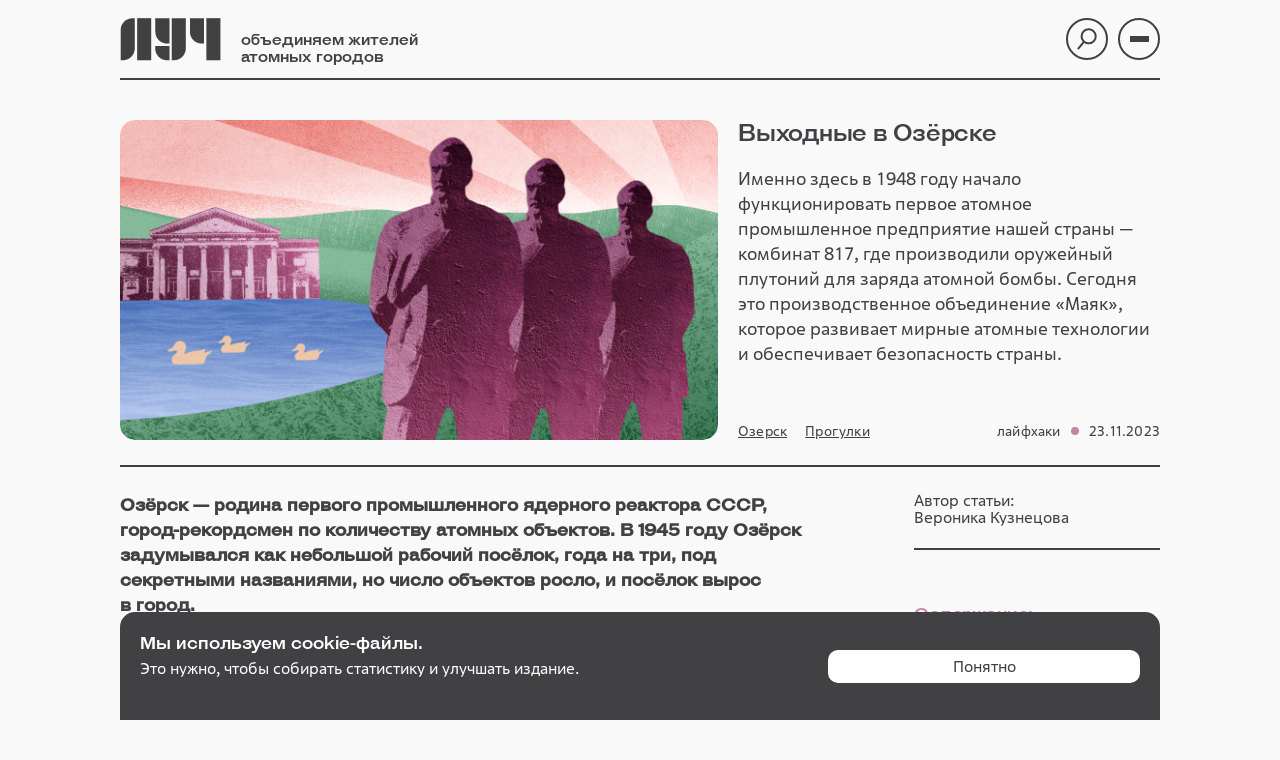

--- FILE ---
content_type: text/html; charset=UTF-8
request_url: https://goroda.media/vyhodnye-v-ozyorske/
body_size: 27122
content:
<!DOCTYPE html>
<html lang="ru" style="margin-top: 0 !important;">

<head>
    <meta charset="UTF-8">
    <meta http-equiv="X-UA-Compatible" content="IE=edge">
    <meta name="viewport" content="width=device-width, initial-scale=1.0, maximum-scale=1.0, user-scalable=no">
    
<!-- SEO от Rank Math - https://rankmath.com/ -->
<title>Выходные в Озёрске &mdash; Журнал «Луч»: объединяем жителей атомных городов</title>
<meta name="description" content="Именно здесь в 1948 году начало функционировать первое атомное промышленное предприятие нашей страны — комбинат 817, где производили оружейный плутоний для заряда атомной бомбы. Сегодня это производственное объединение «Маяк», которое развивает мирные атомные технологии и обеспечивает безопасность страны. "/>
<meta name="robots" content="follow, index, max-snippet:-1, max-video-preview:-1, max-image-preview:large"/>
<link rel="canonical" href="https://goroda.media/vyhodnye-v-ozyorske/" />
<meta property="og:locale" content="ru_RU" />
<meta property="og:type" content="article" />
<meta property="og:title" content="Выходные в Озёрске &mdash; Журнал «Луч»: объединяем жителей атомных городов" />
<meta property="og:description" content="Именно здесь в 1948 году начало функционировать первое атомное промышленное предприятие нашей страны — комбинат 817, где производили оружейный плутоний для заряда атомной бомбы. Сегодня это производственное объединение «Маяк», которое развивает мирные атомные технологии и обеспечивает безопасность страны. " />
<meta property="og:url" content="https://goroda.media/vyhodnye-v-ozyorske/" />
<meta property="og:site_name" content="Журнал «Луч»: объединяем жителей атомных городов" />
<meta property="article:tag" content="Озерск" />
<meta property="article:tag" content="Прогулки" />
<meta property="article:section" content="Лайфхаки" />
<meta property="og:updated_time" content="2024-02-12T09:41:00+03:00" />
<meta property="og:image" content="https://goroda.media/wp-content/uploads/2023/11/lake-93-ozersk-1440.png" />
<meta property="og:image:secure_url" content="https://goroda.media/wp-content/uploads/2023/11/lake-93-ozersk-1440.png" />
<meta property="og:image:width" content="1440" />
<meta property="og:image:height" content="771" />
<meta property="og:image:alt" content="Выходные в Озёрске" />
<meta property="og:image:type" content="image/png" />
<meta property="article:published_time" content="2023-11-23T18:00:00+03:00" />
<meta property="article:modified_time" content="2024-02-12T09:41:00+03:00" />
<meta name="twitter:card" content="summary_large_image" />
<meta name="twitter:title" content="Выходные в Озёрске &mdash; Журнал «Луч»: объединяем жителей атомных городов" />
<meta name="twitter:description" content="Именно здесь в 1948 году начало функционировать первое атомное промышленное предприятие нашей страны — комбинат 817, где производили оружейный плутоний для заряда атомной бомбы. Сегодня это производственное объединение «Маяк», которое развивает мирные атомные технологии и обеспечивает безопасность страны. " />
<meta name="twitter:image" content="https://goroda.media/wp-content/uploads/2023/11/lake-93-ozersk-1440.png" />
<meta name="twitter:label1" content="Автор" />
<meta name="twitter:data1" content="master" />
<meta name="twitter:label2" content="Время чтения" />
<meta name="twitter:data2" content="Меньше минуты" />
<script type="application/ld+json" class="rank-math-schema">{"@context":"https://schema.org","@graph":[{"@type":["Person","Organization"],"@id":"https://goroda.media/#person","name":"\u0416\u0443\u0440\u043d\u0430\u043b \u00ab\u041b\u0443\u0447\u00bb: \u043e\u0431\u044a\u0435\u0434\u0438\u043d\u044f\u0435\u043c \u0436\u0438\u0442\u0435\u043b\u0435\u0439 \u0430\u0442\u043e\u043c\u043d\u044b\u0445 \u0433\u043e\u0440\u043e\u0434\u043e\u0432"},{"@type":"WebSite","@id":"https://goroda.media/#website","url":"https://goroda.media","name":"\u0416\u0443\u0440\u043d\u0430\u043b \u00ab\u041b\u0443\u0447\u00bb: \u043e\u0431\u044a\u0435\u0434\u0438\u043d\u044f\u0435\u043c \u0436\u0438\u0442\u0435\u043b\u0435\u0439 \u0430\u0442\u043e\u043c\u043d\u044b\u0445 \u0433\u043e\u0440\u043e\u0434\u043e\u0432","publisher":{"@id":"https://goroda.media/#person"},"inLanguage":"ru-RU"},{"@type":"ImageObject","@id":"https://goroda.media/wp-content/uploads/2023/11/lake-93-ozersk-1440.png","url":"https://goroda.media/wp-content/uploads/2023/11/lake-93-ozersk-1440.png","width":"1440","height":"771","inLanguage":"ru-RU"},{"@type":"WebPage","@id":"https://goroda.media/vyhodnye-v-ozyorske/#webpage","url":"https://goroda.media/vyhodnye-v-ozyorske/","name":"\u0412\u044b\u0445\u043e\u0434\u043d\u044b\u0435 \u0432 \u041e\u0437\u0451\u0440\u0441\u043a\u0435 &mdash; \u0416\u0443\u0440\u043d\u0430\u043b \u00ab\u041b\u0443\u0447\u00bb: \u043e\u0431\u044a\u0435\u0434\u0438\u043d\u044f\u0435\u043c \u0436\u0438\u0442\u0435\u043b\u0435\u0439 \u0430\u0442\u043e\u043c\u043d\u044b\u0445 \u0433\u043e\u0440\u043e\u0434\u043e\u0432","datePublished":"2023-11-23T18:00:00+03:00","dateModified":"2024-02-12T09:41:00+03:00","isPartOf":{"@id":"https://goroda.media/#website"},"primaryImageOfPage":{"@id":"https://goroda.media/wp-content/uploads/2023/11/lake-93-ozersk-1440.png"},"inLanguage":"ru-RU"},{"@type":"Person","@id":"https://goroda.media/author/master/","name":"master","url":"https://goroda.media/author/master/","image":{"@type":"ImageObject","@id":"https://secure.gravatar.com/avatar/45f7e78408d1b5bfa5afb2f9373bc7000b424b4079fb6c122170467ee8260b9a?s=96&amp;d=mm&amp;r=g","url":"https://secure.gravatar.com/avatar/45f7e78408d1b5bfa5afb2f9373bc7000b424b4079fb6c122170467ee8260b9a?s=96&amp;d=mm&amp;r=g","caption":"master","inLanguage":"ru-RU"}},{"@type":"BlogPosting","headline":"\u0412\u044b\u0445\u043e\u0434\u043d\u044b\u0435 \u0432 \u041e\u0437\u0451\u0440\u0441\u043a\u0435 &mdash; \u0416\u0443\u0440\u043d\u0430\u043b \u00ab\u041b\u0443\u0447\u00bb: \u043e\u0431\u044a\u0435\u0434\u0438\u043d\u044f\u0435\u043c \u0436\u0438\u0442\u0435\u043b\u0435\u0439 \u0430\u0442\u043e\u043c\u043d\u044b\u0445 \u0433\u043e\u0440\u043e\u0434\u043e\u0432","datePublished":"2023-11-23T18:00:00+03:00","dateModified":"2024-02-12T09:41:00+03:00","articleSection":"\u041b\u0430\u0439\u0444\u0445\u0430\u043a\u0438","author":{"@id":"https://goroda.media/author/master/","name":"master"},"publisher":{"@id":"https://goroda.media/#person"},"description":"\u0418\u043c\u0435\u043d\u043d\u043e \u0437\u0434\u0435\u0441\u044c \u0432 1948 \u0433\u043e\u0434\u0443 \u043d\u0430\u0447\u0430\u043b\u043e \u0444\u0443\u043d\u043a\u0446\u0438\u043e\u043d\u0438\u0440\u043e\u0432\u0430\u0442\u044c \u043f\u0435\u0440\u0432\u043e\u0435 \u0430\u0442\u043e\u043c\u043d\u043e\u0435 \u043f\u0440\u043e\u043c\u044b\u0448\u043b\u0435\u043d\u043d\u043e\u0435 \u043f\u0440\u0435\u0434\u043f\u0440\u0438\u044f\u0442\u0438\u0435 \u043d\u0430\u0448\u0435\u0439 \u0441\u0442\u0440\u0430\u043d\u044b \u2014 \u043a\u043e\u043c\u0431\u0438\u043d\u0430\u0442 817, \u0433\u0434\u0435 \u043f\u0440\u043e\u0438\u0437\u0432\u043e\u0434\u0438\u043b\u0438 \u043e\u0440\u0443\u0436\u0435\u0439\u043d\u044b\u0439 \u043f\u043b\u0443\u0442\u043e\u043d\u0438\u0439 \u0434\u043b\u044f \u0437\u0430\u0440\u044f\u0434\u0430 \u0430\u0442\u043e\u043c\u043d\u043e\u0439 \u0431\u043e\u043c\u0431\u044b. \u0421\u0435\u0433\u043e\u0434\u043d\u044f \u044d\u0442\u043e \u043f\u0440\u043e\u0438\u0437\u0432\u043e\u0434\u0441\u0442\u0432\u0435\u043d\u043d\u043e\u0435 \u043e\u0431\u044a\u0435\u0434\u0438\u043d\u0435\u043d\u0438\u0435 \u00ab\u041c\u0430\u044f\u043a\u00bb, \u043a\u043e\u0442\u043e\u0440\u043e\u0435 \u0440\u0430\u0437\u0432\u0438\u0432\u0430\u0435\u0442 \u043c\u0438\u0440\u043d\u044b\u0435 \u0430\u0442\u043e\u043c\u043d\u044b\u0435 \u0442\u0435\u0445\u043d\u043e\u043b\u043e\u0433\u0438\u0438 \u0438 \u043e\u0431\u0435\u0441\u043f\u0435\u0447\u0438\u0432\u0430\u0435\u0442 \u0431\u0435\u0437\u043e\u043f\u0430\u0441\u043d\u043e\u0441\u0442\u044c \u0441\u0442\u0440\u0430\u043d\u044b.\u00a0","name":"\u0412\u044b\u0445\u043e\u0434\u043d\u044b\u0435 \u0432 \u041e\u0437\u0451\u0440\u0441\u043a\u0435 &mdash; \u0416\u0443\u0440\u043d\u0430\u043b \u00ab\u041b\u0443\u0447\u00bb: \u043e\u0431\u044a\u0435\u0434\u0438\u043d\u044f\u0435\u043c \u0436\u0438\u0442\u0435\u043b\u0435\u0439 \u0430\u0442\u043e\u043c\u043d\u044b\u0445 \u0433\u043e\u0440\u043e\u0434\u043e\u0432","@id":"https://goroda.media/vyhodnye-v-ozyorske/#richSnippet","isPartOf":{"@id":"https://goroda.media/vyhodnye-v-ozyorske/#webpage"},"image":{"@id":"https://goroda.media/wp-content/uploads/2023/11/lake-93-ozersk-1440.png"},"inLanguage":"ru-RU","mainEntityOfPage":{"@id":"https://goroda.media/vyhodnye-v-ozyorske/#webpage"}}]}</script>
<!-- /Rank Math WordPress SEO плагин -->

<link rel="alternate" type="application/rss+xml" title="Журнал «Луч»: объединяем жителей атомных городов &raquo; Лента комментариев к &laquo;Выходные в Озёрске&raquo;" href="https://goroda.media/vyhodnye-v-ozyorske/feed/" />
<link rel="alternate" title="oEmbed (JSON)" type="application/json+oembed" href="https://goroda.media/wp-json/oembed/1.0/embed?url=https%3A%2F%2Fgoroda.media%2Fvyhodnye-v-ozyorske%2F" />
<link rel="alternate" title="oEmbed (XML)" type="text/xml+oembed" href="https://goroda.media/wp-json/oembed/1.0/embed?url=https%3A%2F%2Fgoroda.media%2Fvyhodnye-v-ozyorske%2F&#038;format=xml" />
<style id='wp-img-auto-sizes-contain-inline-css' type='text/css'>
img:is([sizes=auto i],[sizes^="auto," i]){contain-intrinsic-size:3000px 1500px}
/*# sourceURL=wp-img-auto-sizes-contain-inline-css */
</style>
<style id='wp-emoji-styles-inline-css' type='text/css'>

	img.wp-smiley, img.emoji {
		display: inline !important;
		border: none !important;
		box-shadow: none !important;
		height: 1em !important;
		width: 1em !important;
		margin: 0 0.07em !important;
		vertical-align: -0.1em !important;
		background: none !important;
		padding: 0 !important;
	}
/*# sourceURL=wp-emoji-styles-inline-css */
</style>
<style id='wp-block-library-inline-css' type='text/css'>
:root{--wp-block-synced-color:#7a00df;--wp-block-synced-color--rgb:122,0,223;--wp-bound-block-color:var(--wp-block-synced-color);--wp-editor-canvas-background:#ddd;--wp-admin-theme-color:#007cba;--wp-admin-theme-color--rgb:0,124,186;--wp-admin-theme-color-darker-10:#006ba1;--wp-admin-theme-color-darker-10--rgb:0,107,160.5;--wp-admin-theme-color-darker-20:#005a87;--wp-admin-theme-color-darker-20--rgb:0,90,135;--wp-admin-border-width-focus:2px}@media (min-resolution:192dpi){:root{--wp-admin-border-width-focus:1.5px}}.wp-element-button{cursor:pointer}:root .has-very-light-gray-background-color{background-color:#eee}:root .has-very-dark-gray-background-color{background-color:#313131}:root .has-very-light-gray-color{color:#eee}:root .has-very-dark-gray-color{color:#313131}:root .has-vivid-green-cyan-to-vivid-cyan-blue-gradient-background{background:linear-gradient(135deg,#00d084,#0693e3)}:root .has-purple-crush-gradient-background{background:linear-gradient(135deg,#34e2e4,#4721fb 50%,#ab1dfe)}:root .has-hazy-dawn-gradient-background{background:linear-gradient(135deg,#faaca8,#dad0ec)}:root .has-subdued-olive-gradient-background{background:linear-gradient(135deg,#fafae1,#67a671)}:root .has-atomic-cream-gradient-background{background:linear-gradient(135deg,#fdd79a,#004a59)}:root .has-nightshade-gradient-background{background:linear-gradient(135deg,#330968,#31cdcf)}:root .has-midnight-gradient-background{background:linear-gradient(135deg,#020381,#2874fc)}:root{--wp--preset--font-size--normal:16px;--wp--preset--font-size--huge:42px}.has-regular-font-size{font-size:1em}.has-larger-font-size{font-size:2.625em}.has-normal-font-size{font-size:var(--wp--preset--font-size--normal)}.has-huge-font-size{font-size:var(--wp--preset--font-size--huge)}.has-text-align-center{text-align:center}.has-text-align-left{text-align:left}.has-text-align-right{text-align:right}.has-fit-text{white-space:nowrap!important}#end-resizable-editor-section{display:none}.aligncenter{clear:both}.items-justified-left{justify-content:flex-start}.items-justified-center{justify-content:center}.items-justified-right{justify-content:flex-end}.items-justified-space-between{justify-content:space-between}.screen-reader-text{border:0;clip-path:inset(50%);height:1px;margin:-1px;overflow:hidden;padding:0;position:absolute;width:1px;word-wrap:normal!important}.screen-reader-text:focus{background-color:#ddd;clip-path:none;color:#444;display:block;font-size:1em;height:auto;left:5px;line-height:normal;padding:15px 23px 14px;text-decoration:none;top:5px;width:auto;z-index:100000}html :where(.has-border-color){border-style:solid}html :where([style*=border-top-color]){border-top-style:solid}html :where([style*=border-right-color]){border-right-style:solid}html :where([style*=border-bottom-color]){border-bottom-style:solid}html :where([style*=border-left-color]){border-left-style:solid}html :where([style*=border-width]){border-style:solid}html :where([style*=border-top-width]){border-top-style:solid}html :where([style*=border-right-width]){border-right-style:solid}html :where([style*=border-bottom-width]){border-bottom-style:solid}html :where([style*=border-left-width]){border-left-style:solid}html :where(img[class*=wp-image-]){height:auto;max-width:100%}:where(figure){margin:0 0 1em}html :where(.is-position-sticky){--wp-admin--admin-bar--position-offset:var(--wp-admin--admin-bar--height,0px)}@media screen and (max-width:600px){html :where(.is-position-sticky){--wp-admin--admin-bar--position-offset:0px}}

/*# sourceURL=wp-block-library-inline-css */
</style><style id='wp-block-heading-inline-css' type='text/css'>
h1:where(.wp-block-heading).has-background,h2:where(.wp-block-heading).has-background,h3:where(.wp-block-heading).has-background,h4:where(.wp-block-heading).has-background,h5:where(.wp-block-heading).has-background,h6:where(.wp-block-heading).has-background{padding:1.25em 2.375em}h1.has-text-align-left[style*=writing-mode]:where([style*=vertical-lr]),h1.has-text-align-right[style*=writing-mode]:where([style*=vertical-rl]),h2.has-text-align-left[style*=writing-mode]:where([style*=vertical-lr]),h2.has-text-align-right[style*=writing-mode]:where([style*=vertical-rl]),h3.has-text-align-left[style*=writing-mode]:where([style*=vertical-lr]),h3.has-text-align-right[style*=writing-mode]:where([style*=vertical-rl]),h4.has-text-align-left[style*=writing-mode]:where([style*=vertical-lr]),h4.has-text-align-right[style*=writing-mode]:where([style*=vertical-rl]),h5.has-text-align-left[style*=writing-mode]:where([style*=vertical-lr]),h5.has-text-align-right[style*=writing-mode]:where([style*=vertical-rl]),h6.has-text-align-left[style*=writing-mode]:where([style*=vertical-lr]),h6.has-text-align-right[style*=writing-mode]:where([style*=vertical-rl]){rotate:180deg}
/*# sourceURL=https://goroda.media/wp-includes/blocks/heading/style.min.css */
</style>
<style id='wp-block-image-inline-css' type='text/css'>
.wp-block-image>a,.wp-block-image>figure>a{display:inline-block}.wp-block-image img{box-sizing:border-box;height:auto;max-width:100%;vertical-align:bottom}@media not (prefers-reduced-motion){.wp-block-image img.hide{visibility:hidden}.wp-block-image img.show{animation:show-content-image .4s}}.wp-block-image[style*=border-radius] img,.wp-block-image[style*=border-radius]>a{border-radius:inherit}.wp-block-image.has-custom-border img{box-sizing:border-box}.wp-block-image.aligncenter{text-align:center}.wp-block-image.alignfull>a,.wp-block-image.alignwide>a{width:100%}.wp-block-image.alignfull img,.wp-block-image.alignwide img{height:auto;width:100%}.wp-block-image .aligncenter,.wp-block-image .alignleft,.wp-block-image .alignright,.wp-block-image.aligncenter,.wp-block-image.alignleft,.wp-block-image.alignright{display:table}.wp-block-image .aligncenter>figcaption,.wp-block-image .alignleft>figcaption,.wp-block-image .alignright>figcaption,.wp-block-image.aligncenter>figcaption,.wp-block-image.alignleft>figcaption,.wp-block-image.alignright>figcaption{caption-side:bottom;display:table-caption}.wp-block-image .alignleft{float:left;margin:.5em 1em .5em 0}.wp-block-image .alignright{float:right;margin:.5em 0 .5em 1em}.wp-block-image .aligncenter{margin-left:auto;margin-right:auto}.wp-block-image :where(figcaption){margin-bottom:1em;margin-top:.5em}.wp-block-image.is-style-circle-mask img{border-radius:9999px}@supports ((-webkit-mask-image:none) or (mask-image:none)) or (-webkit-mask-image:none){.wp-block-image.is-style-circle-mask img{border-radius:0;-webkit-mask-image:url('data:image/svg+xml;utf8,<svg viewBox="0 0 100 100" xmlns="http://www.w3.org/2000/svg"><circle cx="50" cy="50" r="50"/></svg>');mask-image:url('data:image/svg+xml;utf8,<svg viewBox="0 0 100 100" xmlns="http://www.w3.org/2000/svg"><circle cx="50" cy="50" r="50"/></svg>');mask-mode:alpha;-webkit-mask-position:center;mask-position:center;-webkit-mask-repeat:no-repeat;mask-repeat:no-repeat;-webkit-mask-size:contain;mask-size:contain}}:root :where(.wp-block-image.is-style-rounded img,.wp-block-image .is-style-rounded img){border-radius:9999px}.wp-block-image figure{margin:0}.wp-lightbox-container{display:flex;flex-direction:column;position:relative}.wp-lightbox-container img{cursor:zoom-in}.wp-lightbox-container img:hover+button{opacity:1}.wp-lightbox-container button{align-items:center;backdrop-filter:blur(16px) saturate(180%);background-color:#5a5a5a40;border:none;border-radius:4px;cursor:zoom-in;display:flex;height:20px;justify-content:center;opacity:0;padding:0;position:absolute;right:16px;text-align:center;top:16px;width:20px;z-index:100}@media not (prefers-reduced-motion){.wp-lightbox-container button{transition:opacity .2s ease}}.wp-lightbox-container button:focus-visible{outline:3px auto #5a5a5a40;outline:3px auto -webkit-focus-ring-color;outline-offset:3px}.wp-lightbox-container button:hover{cursor:pointer;opacity:1}.wp-lightbox-container button:focus{opacity:1}.wp-lightbox-container button:focus,.wp-lightbox-container button:hover,.wp-lightbox-container button:not(:hover):not(:active):not(.has-background){background-color:#5a5a5a40;border:none}.wp-lightbox-overlay{box-sizing:border-box;cursor:zoom-out;height:100vh;left:0;overflow:hidden;position:fixed;top:0;visibility:hidden;width:100%;z-index:100000}.wp-lightbox-overlay .close-button{align-items:center;cursor:pointer;display:flex;justify-content:center;min-height:40px;min-width:40px;padding:0;position:absolute;right:calc(env(safe-area-inset-right) + 16px);top:calc(env(safe-area-inset-top) + 16px);z-index:5000000}.wp-lightbox-overlay .close-button:focus,.wp-lightbox-overlay .close-button:hover,.wp-lightbox-overlay .close-button:not(:hover):not(:active):not(.has-background){background:none;border:none}.wp-lightbox-overlay .lightbox-image-container{height:var(--wp--lightbox-container-height);left:50%;overflow:hidden;position:absolute;top:50%;transform:translate(-50%,-50%);transform-origin:top left;width:var(--wp--lightbox-container-width);z-index:9999999999}.wp-lightbox-overlay .wp-block-image{align-items:center;box-sizing:border-box;display:flex;height:100%;justify-content:center;margin:0;position:relative;transform-origin:0 0;width:100%;z-index:3000000}.wp-lightbox-overlay .wp-block-image img{height:var(--wp--lightbox-image-height);min-height:var(--wp--lightbox-image-height);min-width:var(--wp--lightbox-image-width);width:var(--wp--lightbox-image-width)}.wp-lightbox-overlay .wp-block-image figcaption{display:none}.wp-lightbox-overlay button{background:none;border:none}.wp-lightbox-overlay .scrim{background-color:#fff;height:100%;opacity:.9;position:absolute;width:100%;z-index:2000000}.wp-lightbox-overlay.active{visibility:visible}@media not (prefers-reduced-motion){.wp-lightbox-overlay.active{animation:turn-on-visibility .25s both}.wp-lightbox-overlay.active img{animation:turn-on-visibility .35s both}.wp-lightbox-overlay.show-closing-animation:not(.active){animation:turn-off-visibility .35s both}.wp-lightbox-overlay.show-closing-animation:not(.active) img{animation:turn-off-visibility .25s both}.wp-lightbox-overlay.zoom.active{animation:none;opacity:1;visibility:visible}.wp-lightbox-overlay.zoom.active .lightbox-image-container{animation:lightbox-zoom-in .4s}.wp-lightbox-overlay.zoom.active .lightbox-image-container img{animation:none}.wp-lightbox-overlay.zoom.active .scrim{animation:turn-on-visibility .4s forwards}.wp-lightbox-overlay.zoom.show-closing-animation:not(.active){animation:none}.wp-lightbox-overlay.zoom.show-closing-animation:not(.active) .lightbox-image-container{animation:lightbox-zoom-out .4s}.wp-lightbox-overlay.zoom.show-closing-animation:not(.active) .lightbox-image-container img{animation:none}.wp-lightbox-overlay.zoom.show-closing-animation:not(.active) .scrim{animation:turn-off-visibility .4s forwards}}@keyframes show-content-image{0%{visibility:hidden}99%{visibility:hidden}to{visibility:visible}}@keyframes turn-on-visibility{0%{opacity:0}to{opacity:1}}@keyframes turn-off-visibility{0%{opacity:1;visibility:visible}99%{opacity:0;visibility:visible}to{opacity:0;visibility:hidden}}@keyframes lightbox-zoom-in{0%{transform:translate(calc((-100vw + var(--wp--lightbox-scrollbar-width))/2 + var(--wp--lightbox-initial-left-position)),calc(-50vh + var(--wp--lightbox-initial-top-position))) scale(var(--wp--lightbox-scale))}to{transform:translate(-50%,-50%) scale(1)}}@keyframes lightbox-zoom-out{0%{transform:translate(-50%,-50%) scale(1);visibility:visible}99%{visibility:visible}to{transform:translate(calc((-100vw + var(--wp--lightbox-scrollbar-width))/2 + var(--wp--lightbox-initial-left-position)),calc(-50vh + var(--wp--lightbox-initial-top-position))) scale(var(--wp--lightbox-scale));visibility:hidden}}
/*# sourceURL=https://goroda.media/wp-includes/blocks/image/style.min.css */
</style>
<style id='wp-block-paragraph-inline-css' type='text/css'>
.is-small-text{font-size:.875em}.is-regular-text{font-size:1em}.is-large-text{font-size:2.25em}.is-larger-text{font-size:3em}.has-drop-cap:not(:focus):first-letter{float:left;font-size:8.4em;font-style:normal;font-weight:100;line-height:.68;margin:.05em .1em 0 0;text-transform:uppercase}body.rtl .has-drop-cap:not(:focus):first-letter{float:none;margin-left:.1em}p.has-drop-cap.has-background{overflow:hidden}:root :where(p.has-background){padding:1.25em 2.375em}:where(p.has-text-color:not(.has-link-color)) a{color:inherit}p.has-text-align-left[style*="writing-mode:vertical-lr"],p.has-text-align-right[style*="writing-mode:vertical-rl"]{rotate:180deg}
/*# sourceURL=https://goroda.media/wp-includes/blocks/paragraph/style.min.css */
</style>
<style id='wp-block-spacer-inline-css' type='text/css'>
.wp-block-spacer{clear:both}
/*# sourceURL=https://goroda.media/wp-includes/blocks/spacer/style.min.css */
</style>
<style id='global-styles-inline-css' type='text/css'>
:root{--wp--preset--aspect-ratio--square: 1;--wp--preset--aspect-ratio--4-3: 4/3;--wp--preset--aspect-ratio--3-4: 3/4;--wp--preset--aspect-ratio--3-2: 3/2;--wp--preset--aspect-ratio--2-3: 2/3;--wp--preset--aspect-ratio--16-9: 16/9;--wp--preset--aspect-ratio--9-16: 9/16;--wp--preset--color--black: #000000;--wp--preset--color--cyan-bluish-gray: #abb8c3;--wp--preset--color--white: #ffffff;--wp--preset--color--pale-pink: #f78da7;--wp--preset--color--vivid-red: #cf2e2e;--wp--preset--color--luminous-vivid-orange: #ff6900;--wp--preset--color--luminous-vivid-amber: #fcb900;--wp--preset--color--light-green-cyan: #7bdcb5;--wp--preset--color--vivid-green-cyan: #00d084;--wp--preset--color--pale-cyan-blue: #8ed1fc;--wp--preset--color--vivid-cyan-blue: #0693e3;--wp--preset--color--vivid-purple: #9b51e0;--wp--preset--gradient--vivid-cyan-blue-to-vivid-purple: linear-gradient(135deg,rgb(6,147,227) 0%,rgb(155,81,224) 100%);--wp--preset--gradient--light-green-cyan-to-vivid-green-cyan: linear-gradient(135deg,rgb(122,220,180) 0%,rgb(0,208,130) 100%);--wp--preset--gradient--luminous-vivid-amber-to-luminous-vivid-orange: linear-gradient(135deg,rgb(252,185,0) 0%,rgb(255,105,0) 100%);--wp--preset--gradient--luminous-vivid-orange-to-vivid-red: linear-gradient(135deg,rgb(255,105,0) 0%,rgb(207,46,46) 100%);--wp--preset--gradient--very-light-gray-to-cyan-bluish-gray: linear-gradient(135deg,rgb(238,238,238) 0%,rgb(169,184,195) 100%);--wp--preset--gradient--cool-to-warm-spectrum: linear-gradient(135deg,rgb(74,234,220) 0%,rgb(151,120,209) 20%,rgb(207,42,186) 40%,rgb(238,44,130) 60%,rgb(251,105,98) 80%,rgb(254,248,76) 100%);--wp--preset--gradient--blush-light-purple: linear-gradient(135deg,rgb(255,206,236) 0%,rgb(152,150,240) 100%);--wp--preset--gradient--blush-bordeaux: linear-gradient(135deg,rgb(254,205,165) 0%,rgb(254,45,45) 50%,rgb(107,0,62) 100%);--wp--preset--gradient--luminous-dusk: linear-gradient(135deg,rgb(255,203,112) 0%,rgb(199,81,192) 50%,rgb(65,88,208) 100%);--wp--preset--gradient--pale-ocean: linear-gradient(135deg,rgb(255,245,203) 0%,rgb(182,227,212) 50%,rgb(51,167,181) 100%);--wp--preset--gradient--electric-grass: linear-gradient(135deg,rgb(202,248,128) 0%,rgb(113,206,126) 100%);--wp--preset--gradient--midnight: linear-gradient(135deg,rgb(2,3,129) 0%,rgb(40,116,252) 100%);--wp--preset--font-size--small: 13px;--wp--preset--font-size--medium: 20px;--wp--preset--font-size--large: 36px;--wp--preset--font-size--x-large: 42px;--wp--preset--spacing--20: 0.44rem;--wp--preset--spacing--30: 0.67rem;--wp--preset--spacing--40: 1rem;--wp--preset--spacing--50: 1.5rem;--wp--preset--spacing--60: 2.25rem;--wp--preset--spacing--70: 3.38rem;--wp--preset--spacing--80: 5.06rem;--wp--preset--shadow--natural: 6px 6px 9px rgba(0, 0, 0, 0.2);--wp--preset--shadow--deep: 12px 12px 50px rgba(0, 0, 0, 0.4);--wp--preset--shadow--sharp: 6px 6px 0px rgba(0, 0, 0, 0.2);--wp--preset--shadow--outlined: 6px 6px 0px -3px rgb(255, 255, 255), 6px 6px rgb(0, 0, 0);--wp--preset--shadow--crisp: 6px 6px 0px rgb(0, 0, 0);}:where(.is-layout-flex){gap: 0.5em;}:where(.is-layout-grid){gap: 0.5em;}body .is-layout-flex{display: flex;}.is-layout-flex{flex-wrap: wrap;align-items: center;}.is-layout-flex > :is(*, div){margin: 0;}body .is-layout-grid{display: grid;}.is-layout-grid > :is(*, div){margin: 0;}:where(.wp-block-columns.is-layout-flex){gap: 2em;}:where(.wp-block-columns.is-layout-grid){gap: 2em;}:where(.wp-block-post-template.is-layout-flex){gap: 1.25em;}:where(.wp-block-post-template.is-layout-grid){gap: 1.25em;}.has-black-color{color: var(--wp--preset--color--black) !important;}.has-cyan-bluish-gray-color{color: var(--wp--preset--color--cyan-bluish-gray) !important;}.has-white-color{color: var(--wp--preset--color--white) !important;}.has-pale-pink-color{color: var(--wp--preset--color--pale-pink) !important;}.has-vivid-red-color{color: var(--wp--preset--color--vivid-red) !important;}.has-luminous-vivid-orange-color{color: var(--wp--preset--color--luminous-vivid-orange) !important;}.has-luminous-vivid-amber-color{color: var(--wp--preset--color--luminous-vivid-amber) !important;}.has-light-green-cyan-color{color: var(--wp--preset--color--light-green-cyan) !important;}.has-vivid-green-cyan-color{color: var(--wp--preset--color--vivid-green-cyan) !important;}.has-pale-cyan-blue-color{color: var(--wp--preset--color--pale-cyan-blue) !important;}.has-vivid-cyan-blue-color{color: var(--wp--preset--color--vivid-cyan-blue) !important;}.has-vivid-purple-color{color: var(--wp--preset--color--vivid-purple) !important;}.has-black-background-color{background-color: var(--wp--preset--color--black) !important;}.has-cyan-bluish-gray-background-color{background-color: var(--wp--preset--color--cyan-bluish-gray) !important;}.has-white-background-color{background-color: var(--wp--preset--color--white) !important;}.has-pale-pink-background-color{background-color: var(--wp--preset--color--pale-pink) !important;}.has-vivid-red-background-color{background-color: var(--wp--preset--color--vivid-red) !important;}.has-luminous-vivid-orange-background-color{background-color: var(--wp--preset--color--luminous-vivid-orange) !important;}.has-luminous-vivid-amber-background-color{background-color: var(--wp--preset--color--luminous-vivid-amber) !important;}.has-light-green-cyan-background-color{background-color: var(--wp--preset--color--light-green-cyan) !important;}.has-vivid-green-cyan-background-color{background-color: var(--wp--preset--color--vivid-green-cyan) !important;}.has-pale-cyan-blue-background-color{background-color: var(--wp--preset--color--pale-cyan-blue) !important;}.has-vivid-cyan-blue-background-color{background-color: var(--wp--preset--color--vivid-cyan-blue) !important;}.has-vivid-purple-background-color{background-color: var(--wp--preset--color--vivid-purple) !important;}.has-black-border-color{border-color: var(--wp--preset--color--black) !important;}.has-cyan-bluish-gray-border-color{border-color: var(--wp--preset--color--cyan-bluish-gray) !important;}.has-white-border-color{border-color: var(--wp--preset--color--white) !important;}.has-pale-pink-border-color{border-color: var(--wp--preset--color--pale-pink) !important;}.has-vivid-red-border-color{border-color: var(--wp--preset--color--vivid-red) !important;}.has-luminous-vivid-orange-border-color{border-color: var(--wp--preset--color--luminous-vivid-orange) !important;}.has-luminous-vivid-amber-border-color{border-color: var(--wp--preset--color--luminous-vivid-amber) !important;}.has-light-green-cyan-border-color{border-color: var(--wp--preset--color--light-green-cyan) !important;}.has-vivid-green-cyan-border-color{border-color: var(--wp--preset--color--vivid-green-cyan) !important;}.has-pale-cyan-blue-border-color{border-color: var(--wp--preset--color--pale-cyan-blue) !important;}.has-vivid-cyan-blue-border-color{border-color: var(--wp--preset--color--vivid-cyan-blue) !important;}.has-vivid-purple-border-color{border-color: var(--wp--preset--color--vivid-purple) !important;}.has-vivid-cyan-blue-to-vivid-purple-gradient-background{background: var(--wp--preset--gradient--vivid-cyan-blue-to-vivid-purple) !important;}.has-light-green-cyan-to-vivid-green-cyan-gradient-background{background: var(--wp--preset--gradient--light-green-cyan-to-vivid-green-cyan) !important;}.has-luminous-vivid-amber-to-luminous-vivid-orange-gradient-background{background: var(--wp--preset--gradient--luminous-vivid-amber-to-luminous-vivid-orange) !important;}.has-luminous-vivid-orange-to-vivid-red-gradient-background{background: var(--wp--preset--gradient--luminous-vivid-orange-to-vivid-red) !important;}.has-very-light-gray-to-cyan-bluish-gray-gradient-background{background: var(--wp--preset--gradient--very-light-gray-to-cyan-bluish-gray) !important;}.has-cool-to-warm-spectrum-gradient-background{background: var(--wp--preset--gradient--cool-to-warm-spectrum) !important;}.has-blush-light-purple-gradient-background{background: var(--wp--preset--gradient--blush-light-purple) !important;}.has-blush-bordeaux-gradient-background{background: var(--wp--preset--gradient--blush-bordeaux) !important;}.has-luminous-dusk-gradient-background{background: var(--wp--preset--gradient--luminous-dusk) !important;}.has-pale-ocean-gradient-background{background: var(--wp--preset--gradient--pale-ocean) !important;}.has-electric-grass-gradient-background{background: var(--wp--preset--gradient--electric-grass) !important;}.has-midnight-gradient-background{background: var(--wp--preset--gradient--midnight) !important;}.has-small-font-size{font-size: var(--wp--preset--font-size--small) !important;}.has-medium-font-size{font-size: var(--wp--preset--font-size--medium) !important;}.has-large-font-size{font-size: var(--wp--preset--font-size--large) !important;}.has-x-large-font-size{font-size: var(--wp--preset--font-size--x-large) !important;}
/*# sourceURL=global-styles-inline-css */
</style>

<style id='classic-theme-styles-inline-css' type='text/css'>
/*! This file is auto-generated */
.wp-block-button__link{color:#fff;background-color:#32373c;border-radius:9999px;box-shadow:none;text-decoration:none;padding:calc(.667em + 2px) calc(1.333em + 2px);font-size:1.125em}.wp-block-file__button{background:#32373c;color:#fff;text-decoration:none}
/*# sourceURL=/wp-includes/css/classic-themes.min.css */
</style>
<link rel='stylesheet' id='dashicons-css' href='https://goroda.media/wp-includes/css/dashicons.min.css?ver=6.9' type='text/css' media='all' />
<link rel='stylesheet' id='qtsndtps_stylesheet-css' href='https://goroda.media/wp-content/plugins/quotes-and-tips/css/style.css?ver=1.46' type='text/css' media='all' />
<link rel='stylesheet' id='commonStyles-css' href='https://goroda.media/wp-content/themes/goroda/dist/styles/common.min.css?id=8118bc303df16cdf7afa3cd887f4d738&#038;ver=6.9' type='text/css' media='all' />
<link rel='stylesheet' id='style-css' href='https://goroda.media/wp-content/themes/goroda/style.css?ver=6.9' type='text/css' media='all' />
<link rel="https://api.w.org/" href="https://goroda.media/wp-json/" /><link rel="alternate" title="JSON" type="application/json" href="https://goroda.media/wp-json/wp/v2/posts/6522" /><link rel="EditURI" type="application/rsd+xml" title="RSD" href="https://goroda.media/xmlrpc.php?rsd" />
<meta name="generator" content="WordPress 6.9" />
<link rel='shortlink' href='https://goroda.media/?p=6522' />

		<style type="text/css">
			/* Style for tips|quote block */
							.quotes_box_and_tips:before {
					content: '';
					display: flex;
					position: absolute;
					top:0;
					left: 0;
					bottom:0;
					right:0;
					width: 100%;
					height: 100%;
					visibility: visible;
					color: #FFFFFF !important;
											background-color: #2484C6 !important;
										z-index: 0;
					border-radius: 1px;
				}
				.quotes_box_and_tips .signature {
					float: left;
				}
				.quotes_box_and_tips:after {
					content: '';
					display: flex;
					position: absolute;
					top:0;
					left: 0;
					bottom:0;
					right:0;
					width: 100%;
					height: 100%;
					visibility: visible;
											background-image: url(https://goroda.media/wp-content/plugins/quotes-and-tips/images/quotes_box_and_tips_bg.png);
										background-repeat: no-repeat;
					opacity: 1;
					background-position: left bottom;
					z-index: 1;
					border-radius: 1px;
				}
				.quotes_box_and_tips {
					position: relative;
					background-color: transparent;
										font-size: 14px;
					box-shadow: 0px 0px 0px #FFFFFF;
					border-radius: 1px;
				}
				.quotes_box_and_tips > div {
					position: relative;
					z-index: 2;
					color: #FFFFFF !important;
				}
										.change_quote_button {
				color: #FFFFFF;
				background-color: #2484C6;
				border: 2px inset #FFFFFF;
				border-radius: 0.5px;
				font-size: 14px;
			}

			.quotes_box_and_tips h3,
			.quotes_box_and_tips .signature,
			.quotes_box_and_tips .signature span,
			.quotes_box_and_tips .signature span i,
			.change_quote_button {
				color: #FFFFFF !important;
			}
			.quotes_box_and_tips h3 {
				font-size: 22px !important;
			}
		</style>
		<link rel="apple-touch-icon" sizes="180x180" href="/wp-content/uploads/fbrfg/apple-touch-icon.png">
<link rel="icon" type="image/png" sizes="32x32" href="/wp-content/uploads/fbrfg/favicon-32x32.png">
<link rel="icon" type="image/png" sizes="16x16" href="/wp-content/uploads/fbrfg/favicon-16x16.png">
<link rel="manifest" href="/wp-content/uploads/fbrfg/site.webmanifest">
<link rel="mask-icon" href="/wp-content/uploads/fbrfg/safari-pinned-tab.svg" color="#414042">
<link rel="shortcut icon" href="/wp-content/uploads/fbrfg/favicon.ico">
<meta name="msapplication-TileColor" content="#da532c">
<meta name="msapplication-config" content="/wp-content/uploads/fbrfg/browserconfig.xml">
<meta name="theme-color" content="#ffffff"><link rel="amphtml" href="https://goroda.media/vyhodnye-v-ozyorske/amp/">    <!-- Yandex.Metrika counter -->
<script type="text/javascript" >
   (function(m,e,t,r,i,k,a){m[i]=m[i]||function(){(m[i].a=m[i].a||[]).push(arguments)};
   m[i].l=1*new Date();
   for (var j = 0; j < document.scripts.length; j++) {if (document.scripts[j].src === r) { return; }}
   k=e.createElement(t),a=e.getElementsByTagName(t)[0],k.async=1,k.src=r,a.parentNode.insertBefore(k,a)})
   (window, document, "script", "https://mc.yandex.ru/metrika/tag.js", "ym");

   ym(94764841, "init", {
        clickmap:true,
        trackLinks:true,
        accurateTrackBounce:true,
        webvisor:true
   });
</script>
<noscript><div><img src="https://mc.yandex.ru/watch/94764841" style="position:absolute; left:-9999px;" alt="" /></div></noscript>
<!-- /Yandex.Metrika counter -->

<!-- VK pixel -->
<script type="text/javascript">!function(){var t=document.createElement("script");t.type="text/javascript",t.async=!0,t.src='https://vk.com/js/api/openapi.js?169',t.onload=function(){VK.Retargeting.Init("VK-RTRG-1782908-1C42m"),VK.Retargeting.Hit()},document.head.appendChild(t)}();</script>
<noscript><img src="https://vk.com/rtrg?p=VK-RTRG-1782908-1C42m" style="position:fixed; left:-999px;" alt=""/></noscript>
<!-- /VK pixel -->

<!-- Top.Mail.Ru counter -->
<script type="text/javascript">
var _tmr = window._tmr || (window._tmr = []);
_tmr.push({id: "3415122", type: "pageView", start: (new Date()).getTime()});
(function (d, w, id) {
  if (d.getElementById(id)) return;
  var ts = d.createElement("script"); ts.type = "text/javascript"; ts.async = true; ts.id = id;
  ts.src = "https://top-fwz1.mail.ru/js/code.js";
  var f = function () {var s = d.getElementsByTagName("script")[0]; s.parentNode.insertBefore(ts, s);};
  if (w.opera == "[object Opera]") { d.addEventListener("DOMContentLoaded", f, false); } else { f(); }
})(document, window, "tmr-code");
</script>
<noscript><div><img src="https://top-fwz1.mail.ru/counter?id=3415122;js=na" style="position:absolute;left:-9999px;" alt="Top.Mail.Ru" /></div></noscript>
<!-- /Top.Mail.Ru counter -->
</head>

<body class="wp-singular post-template-default single single-post postid-6522 single-format-standard wp-theme-goroda preload">
    <header class="header">
        <div class="container">
            <div class="header__wrap">
                <div class="header__logo logo">
  <a href="/">
    <picture>
      <source srcset="https://goroda.media/wp-content/themes/goroda/assets/svg/logo375.svg" media="(max-width: 375px)">
      <source srcset="https://goroda.media/wp-content/themes/goroda/assets/svg/logo900.svg" media="(max-width: 900px)">
      <source srcset="https://goroda.media/wp-content/themes/goroda/assets/svg/logo.svg" media="(max-width: 1920px)">
      <img src="https://goroda.media/wp-content/themes/goroda/assets/svg/logo.svg" alt="Луч">
    </picture>
  </a>
  <div class="header__description">
    объединяем жителей <br> атомных городов
  </div>
</div>                <div class="header__right">
                    <div class="header__menu">
  <nav>
    <ul class="header__list header-menu">
              <li class="header-menu__item events">
          <span class="post-item__date-circle date-circle background-category"></span>
          <a href="https://goroda.media/category/events/" class="hover-color-category">
            События          </a>
        </li>
              <li class="header-menu__item lifehacks">
          <span class="post-item__date-circle date-circle background-category"></span>
          <a href="https://goroda.media/category/lifehacks/" class="hover-color-category">
            Лайфхаки          </a>
        </li>
              <li class="header-menu__item initiatives">
          <span class="post-item__date-circle date-circle background-category"></span>
          <a href="https://goroda.media/category/initiatives/" class="hover-color-category">
            Инициативы          </a>
        </li>
              <li class="header-menu__item stories">
          <span class="post-item__date-circle date-circle background-category"></span>
          <a href="https://goroda.media/category/stories/" class="hover-color-category">
            Истории          </a>
        </li>
              <li class="header-menu__item people">
          <span class="post-item__date-circle date-circle background-category"></span>
          <a href="https://goroda.media/category/people/" class="hover-color-category">
            Люди          </a>
        </li>
              <li class="header-menu__item science">
          <span class="post-item__date-circle date-circle background-category"></span>
          <a href="https://goroda.media/category/science/" class="hover-color-category">
            Наука          </a>
        </li>
              <li class="header-menu__item news">
          <span class="post-item__date-circle date-circle background-category"></span>
          <a href="https://goroda.media/category/news/" class="hover-color-category">
            Новости          </a>
        </li>
          </ul>
  </nav>
</div>                    <div class="header__search">
  <div class="circle-btn search-btn" id="search-btn" on="tap:search-form.toggleClass(class='hide'), search-btn.toggleClass(class='hide')">
    <svg width="20" height="22" viewBox="0 0 20 22" fill="none" xmlns="http://www.w3.org/2000/svg">
      <line x1="6.95159" y1="13.843" x2="0.876468" y2="21.083" stroke="#414042" stroke-width="2" />
      <circle cx="11.6559" cy="8.31554" r="7.08361" stroke="#414042" stroke-width="2" />
    </svg>
  </div>
  <form role="search" method="get" action="https://goroda.media/" class="search-form hide" id="search-form">
    <input type="text" value="" name="s" class="search-form__text" placeholder="Поиск" autofocus autocomplete="off" minlength="3" required />
    <input type="submit" class="search-form__submit circle-btn" value="" />
    <div class="search-form__close circle-btn" on="tap:search-form.toggleClass(class='hide'), search-btn.toggleClass(class='hide')">
      <svg width=" 18" height="19" viewBox="0 0 18 19" fill="none" xmlns="http://www.w3.org/2000/svg">
        <line x1="1.20216" y1="1.23424" x2="17.1245" y2="18.0238" stroke="#414042" stroke-width="2" />
        <line y1="-1" x2="23.1389" y2="-1" transform="matrix(-0.68812 0.725597 0.725597 0.68812 17.4268 1.92236)" stroke="#414042" stroke-width="2" />
      </svg>
    </div>
    <div class="search-form__error-tooltip">
      <div class="search-form__error-container">
        <svg width="20" height="20" viewBox="0 0 20 20" fill="none">
          <path d="M9.94715 0.681641C4.6971 0.681641 0.401611 4.97713 0.401611 10.2272C0.401611 15.4772 4.6971 19.7727 9.94715 19.7727C15.1972 19.7727 19.4927 15.4772 19.4927 10.2272C19.4927 4.97713 15.1972 0.681641 9.94715 0.681641ZM10.9017 16.4318H8.9926V14.5227H10.9017V16.4318ZM10.9017 12.6136H8.9926L8.51532 4.02258H11.379L10.9017 12.6136Z" fill="#414042"/>
        </svg>
        <p class="search-form__error-text"></p>
      </div>
      <svg width="11" height="17" viewBox="0 0 11 17" fill="none">
        <path d="M1.26786 14.2317H9.81128L1.26786 2.4336V14.2317Z" fill="white" stroke="#414042"/>
        <path d="M10.6218 16.2192L1.7576 3.91406V16.2192H10.6218Z" fill="white"/>
      </svg>
    </div>
  </form>
  <div class="header-burger circle-btn">
    <span></span>
    <span></span>
    <span></span>
  </div>
</div>                </div>
                <div class="header-tablet-menu">
                    <div class="header__menu">
  <nav>
    <ul class="header__list header-menu">
              <li class="header-menu__item events">
          <span class="post-item__date-circle date-circle background-category"></span>
          <a href="https://goroda.media/category/events/" class="hover-color-category">
            События          </a>
        </li>
              <li class="header-menu__item lifehacks">
          <span class="post-item__date-circle date-circle background-category"></span>
          <a href="https://goroda.media/category/lifehacks/" class="hover-color-category">
            Лайфхаки          </a>
        </li>
              <li class="header-menu__item initiatives">
          <span class="post-item__date-circle date-circle background-category"></span>
          <a href="https://goroda.media/category/initiatives/" class="hover-color-category">
            Инициативы          </a>
        </li>
              <li class="header-menu__item stories">
          <span class="post-item__date-circle date-circle background-category"></span>
          <a href="https://goroda.media/category/stories/" class="hover-color-category">
            Истории          </a>
        </li>
              <li class="header-menu__item people">
          <span class="post-item__date-circle date-circle background-category"></span>
          <a href="https://goroda.media/category/people/" class="hover-color-category">
            Люди          </a>
        </li>
              <li class="header-menu__item science">
          <span class="post-item__date-circle date-circle background-category"></span>
          <a href="https://goroda.media/category/science/" class="hover-color-category">
            Наука          </a>
        </li>
              <li class="header-menu__item news">
          <span class="post-item__date-circle date-circle background-category"></span>
          <a href="https://goroda.media/category/news/" class="hover-color-category">
            Новости          </a>
        </li>
          </ul>
  </nav>
</div>                </div>
            </div>
            <div class="drop-down-menu hidden">
                <div class="container">
                    <div class="drop-down-menu__wrap">
                        <div class="drop-down-menu__form drop">
                            <form role="search" method="get" action="https://goroda.media/" class="drop__search-form">
                                <input type="submit" class="drop__submit drop-circle-btn" value="" />
                                <input type="text" value="" name="s" class="drop__form-text" placeholder="Поиск" autofocus autocomplete="off" minlength="3" required />
                                <div class="search-form__error-tooltip">
                                    <div class="search-form__error-container">
                                        <svg width="20" height="20" viewBox="0 0 20 20" fill="none">
                                        <path d="M9.94715 0.681641C4.6971 0.681641 0.401611 4.97713 0.401611 10.2272C0.401611 15.4772 4.6971 19.7727 9.94715 19.7727C15.1972 19.7727 19.4927 15.4772 19.4927 10.2272C19.4927 4.97713 15.1972 0.681641 9.94715 0.681641ZM10.9017 16.4318H8.9926V14.5227H10.9017V16.4318ZM10.9017 12.6136H8.9926L8.51532 4.02258H11.379L10.9017 12.6136Z" fill="#414042"/>
                                        </svg>
                                        <p class="search-form__error-text"></p>
                                    </div>
                                    <svg width="11" height="17" viewBox="0 0 11 17" fill="none">
                                        <path d="M1.26786 14.2317H9.81128L1.26786 2.4336V14.2317Z" fill="white" stroke="#414042"/>
                                        <path d="M10.6218 16.2192L1.7576 3.91406V16.2192H10.6218Z" fill="white"/>
                                    </svg>
                                </div>
                            </form>
                        </div>
                        <nav class="drop-down-menu__nav drop-nav font-h2">
                            <ul class="drop-nav__list">
                                                                    <li class="drop-nav__item events">
                                        <span class="post-item__date-circle date-circle background-category"></span>
                                        <a href="https://goroda.media/category/events/" class="drop-nav__link">
                                            События                                        </a>
                                    </li>
                                                                    <li class="drop-nav__item lifehacks">
                                        <span class="post-item__date-circle date-circle background-category"></span>
                                        <a href="https://goroda.media/category/lifehacks/" class="drop-nav__link">
                                            Лайфхаки                                        </a>
                                    </li>
                                                                    <li class="drop-nav__item initiatives">
                                        <span class="post-item__date-circle date-circle background-category"></span>
                                        <a href="https://goroda.media/category/initiatives/" class="drop-nav__link">
                                            Инициативы                                        </a>
                                    </li>
                                                                    <li class="drop-nav__item stories">
                                        <span class="post-item__date-circle date-circle background-category"></span>
                                        <a href="https://goroda.media/category/stories/" class="drop-nav__link">
                                            Истории                                        </a>
                                    </li>
                                                                    <li class="drop-nav__item people">
                                        <span class="post-item__date-circle date-circle background-category"></span>
                                        <a href="https://goroda.media/category/people/" class="drop-nav__link">
                                            Люди                                        </a>
                                    </li>
                                                                    <li class="drop-nav__item science">
                                        <span class="post-item__date-circle date-circle background-category"></span>
                                        <a href="https://goroda.media/category/science/" class="drop-nav__link">
                                            Наука                                        </a>
                                    </li>
                                                                    <li class="drop-nav__item news">
                                        <span class="post-item__date-circle date-circle background-category"></span>
                                        <a href="https://goroda.media/category/news/" class="drop-nav__link">
                                            Новости                                        </a>
                                    </li>
                                                            </ul>
                        </nav>
                        <div class="drop-down-menu__social drop-social">
                            <a href="https://vk.com/goroda.media" class="drop-social__vk" target="_blank">
                                <picture>
                                    <source srcset="https://goroda.media/wp-content/themes/goroda/assets/svg/vk1280.svg" media="(max-width: 1279px)">
                                    <source srcset="https://goroda.media/wp-content/themes/goroda/assets/svg/vk.svg" media="(max-width: 1920px)">
                                    <img src="https://goroda.media/wp-content/themes/goroda/assets/svg/vk.svg" alt="VK">
                                </picture>
                            </a>
                            <a href="https://t.me/luchmediaa" class="drop-social__telegram" target="_blank">
                                <picture>
                                    <source srcset="https://goroda.media/wp-content/themes/goroda/assets/svg/telegram1280.svg" media="(max-width: 1279px)">
                                    <source srcset="https://goroda.media/wp-content/themes/goroda/assets/svg/telegram.svg" media="(max-width: 1920px)">
                                    <img src="https://goroda.media/wp-content/themes/goroda/assets/svg/telegram.svg" alt="telegram">
                                </picture>
                            </a>
                        </div>
                        <div class="drop-down-menu__footer drop-footer">
                            <div class="header__logo logo">
  <a href="/">
    <picture>
      <source srcset="https://goroda.media/wp-content/themes/goroda/assets/svg/logo375.svg" media="(max-width: 375px)">
      <source srcset="https://goroda.media/wp-content/themes/goroda/assets/svg/logo900.svg" media="(max-width: 900px)">
      <source srcset="https://goroda.media/wp-content/themes/goroda/assets/svg/logo.svg" media="(max-width: 1920px)">
      <img src="https://goroda.media/wp-content/themes/goroda/assets/svg/logo.svg" alt="Луч">
    </picture>
  </a>
  <div class="header__description">
    объединяем жителей <br> атомных городов
  </div>
</div>                        </div>
                    </div>
                </div>
            </div>
        </div>
    </header>

    <main class="main-content">

    
      <div class="post-single header-margin-bottom lifehacks">
        <div class="post-single__wrap">

          <div class="post-single__header single-header">
  <div class="container">
    <div class="single-header__wrap">
      <div class="single-header__image">
        <img width="618" height="331" src="https://goroda.media/wp-content/uploads/2023/11/lake-93-ozersk-1440-618x331.png" class="single-header__img wp-post-image" alt="" loading="eager" decoding="async" fetchpriority="high" srcset="https://goroda.media/wp-content/uploads/2023/11/lake-93-ozersk-1440-618x331.png 618w, https://goroda.media/wp-content/uploads/2023/11/lake-93-ozersk-1440-300x161.png 300w, https://goroda.media/wp-content/uploads/2023/11/lake-93-ozersk-1440-1024x548.png 1024w, https://goroda.media/wp-content/uploads/2023/11/lake-93-ozersk-1440-768x411.png 768w, https://goroda.media/wp-content/uploads/2023/11/lake-93-ozersk-1440-728x390.png 728w, https://goroda.media/wp-content/uploads/2023/11/lake-93-ozersk-1440-455x244.png 455w, https://goroda.media/wp-content/uploads/2023/11/lake-93-ozersk-1440-326x175.png 326w, https://goroda.media/wp-content/uploads/2023/11/lake-93-ozersk-1440-441x236.png 441w, https://goroda.media/wp-content/uploads/2023/11/lake-93-ozersk-1440-54x29.png 54w, https://goroda.media/wp-content/uploads/2023/11/lake-93-ozersk-1440.png 1440w" sizes="(max-width: 618px) 100vw, 618px" />      </div>
      <div class="single-header__text">
        <h1 class="single-header__title font-h2">
          Выходные в Озёрске        </h1>
                  <div class="single-header__description font-text">
            <p>Именно здесь в 1948 году начало функционировать первое атомное промышленное предприятие нашей страны — комбинат 817, где производили оружейный плутоний для заряда атомной бомбы. Сегодня это производственное объединение «Маяк», которое развивает мирные атомные технологии и обеспечивает безопасность страны. </p>
          </div>
                <div class="single-header__tags-date">
          <div class="single-header__tags">
            <a href="https://goroda.media/tag/ozyorsk/" rel="tag">Озерск</a><a href="https://goroda.media/tag/progulki/" rel="tag">Прогулки</a>          </div>
          <div class="single-header__date-cat">
            <a href="https://goroda.media/category/lifehacks/" class="hover-color-category font-text-date">
              Лайфхаки            </a>
            <span class="date-circle background-category"></span>
            <div class="single-header__date font-text-date">
              23.11.2023            </div>
          </div>
        </div>
      </div>
    </div>
  </div>
</div>          <div class="post-single__content-block content-block">
  <div class="container">
    <div class="content-block__wrap">
      <div class="post-single__two-column">
        <div class="post-single__left">
          <div class="post-single__content single-content font-text">
            
<p><strong>Озёрск — родина первого промышленного ядерного реактора СССР, город-рекордсмен по количеству атомных объектов. В 1945 году Озёрск задумывался как небольшой рабочий посёлок, года на три, под секретными названиями, но число объектов росло, и посёлок вырос в город.</strong></p>



<h2 class="wp-block-heading"><strong>В окружении озёр</strong></h2>



<div style="height:11px" aria-hidden="true" class="wp-block-spacer"></div>



<p>Как видно из названия города, с озёрами у него особые отношения. Сейчас его окружают четыре крупных водоёма — Иртяш, Большая и Малая Нанога, Кызылташ.&nbsp;</p>



<figure class="wp-block-image size-large"><img decoding="async" width="1024" height="604" src="https://goroda.media/wp-content/uploads/2023/11/weekend_ozersk_photo_frame-2-1024x604.png" alt="" class="wp-image-6528" srcset="https://goroda.media/wp-content/uploads/2023/11/weekend_ozersk_photo_frame-2-1024x604.png 1024w, https://goroda.media/wp-content/uploads/2023/11/weekend_ozersk_photo_frame-2-300x177.png 300w, https://goroda.media/wp-content/uploads/2023/11/weekend_ozersk_photo_frame-2-768x453.png 768w, https://goroda.media/wp-content/uploads/2023/11/weekend_ozersk_photo_frame-2-661x390.png 661w, https://goroda.media/wp-content/uploads/2023/11/weekend_ozersk_photo_frame-2-618x365.png 618w, https://goroda.media/wp-content/uploads/2023/11/weekend_ozersk_photo_frame-2-455x269.png 455w, https://goroda.media/wp-content/uploads/2023/11/weekend_ozersk_photo_frame-2-326x192.png 326w, https://goroda.media/wp-content/uploads/2023/11/weekend_ozersk_photo_frame-2-441x260.png 441w, https://goroda.media/wp-content/uploads/2023/11/weekend_ozersk_photo_frame-2-54x32.png 54w, https://goroda.media/wp-content/uploads/2023/11/weekend_ozersk_photo_frame-2.png 1440w" sizes="(max-width: 1024px) 100vw, 1024px" /></figure>



<p>Такое изобилие воды стало решающим фактором при выборе Озёрска для строительства промышленного уран-графитового реактора, так как для его охлаждения требовалось целых 7 тысяч кубов в час — рекорд по сравнению с другими промышленными потребителями Челябинска.</p>


<div class="lazyblock-color-block-Zwij94 align  wp-block-lazyblock-color-block"> <div class="block color-block background-category-light">
            <div class="block__wrap">
              <div class="block__content">
                <p>Город расположен на большом мысу озера Иртяш, а самую выдающуюся и лесную его часть занимает городской парк культуры и отдыха. С прогулки по его ухоженным дорожкам мы и рекомендуем начать знакомство с городом. В одном из самых красивых мест на набережной стоит белоснежная беседка Курчатова с видом на озеро. </p>              </div>
                          </div>
          </div></div>


<figure class="wp-block-image size-large"><img decoding="async" width="1024" height="604" src="https://goroda.media/wp-content/uploads/2023/11/weekend_ozersk_photo_frame-1024x604.png" alt="" class="wp-image-6529" srcset="https://goroda.media/wp-content/uploads/2023/11/weekend_ozersk_photo_frame-1024x604.png 1024w, https://goroda.media/wp-content/uploads/2023/11/weekend_ozersk_photo_frame-300x177.png 300w, https://goroda.media/wp-content/uploads/2023/11/weekend_ozersk_photo_frame-768x453.png 768w, https://goroda.media/wp-content/uploads/2023/11/weekend_ozersk_photo_frame-661x390.png 661w, https://goroda.media/wp-content/uploads/2023/11/weekend_ozersk_photo_frame-618x365.png 618w, https://goroda.media/wp-content/uploads/2023/11/weekend_ozersk_photo_frame-455x269.png 455w, https://goroda.media/wp-content/uploads/2023/11/weekend_ozersk_photo_frame-326x192.png 326w, https://goroda.media/wp-content/uploads/2023/11/weekend_ozersk_photo_frame-441x260.png 441w, https://goroda.media/wp-content/uploads/2023/11/weekend_ozersk_photo_frame-54x32.png 54w, https://goroda.media/wp-content/uploads/2023/11/weekend_ozersk_photo_frame.png 1440w" sizes="(max-width: 1024px) 100vw, 1024px" /></figure>



<p>В городе много свидетельств эпохи ядерной гонки, которых хранят бережно и с почтением.</p>



<p>Внутри парка есть ещё один парк — развлечений. Здесь можно поплавать на сапах, покататься на гироскутерах, велосипедах, самокатах, полазить по скалодрому и верёвочному парку, попрыгать на батутах.</p>


<div class="lazyblock-color-block-Z2sqQFa align  wp-block-lazyblock-color-block"> <div class="block color-block background-category-light">
            <div class="block__wrap">
              <div class="block__content">
                <p>Обилие озёр означает и широкий выбор пляжей. Официальных среди них три — «Дальний», «Нептун» и «Колибри». «Дальний» — самый современный и обустроенный, с привезённым песком, горками и волейбольной сеткой — находится в конце улицы Иртяшской.</p>              </div>
                          </div>
          </div></div>


<p>После активного отдыха в парке рекомендуем зайти в одно из самых модных местных заведений — «Про завтраки». Несмотря на ценник как в городах-миллионниках, здесь всегда полная посадка, и оно того стоит.</p>



<figure class="wp-block-image size-large"><img decoding="async" width="1024" height="604" src="https://goroda.media/wp-content/uploads/2023/11/weekend_ozersk_photo_frame-5-1024x604.png" alt="" class="wp-image-6530" srcset="https://goroda.media/wp-content/uploads/2023/11/weekend_ozersk_photo_frame-5-1024x604.png 1024w, https://goroda.media/wp-content/uploads/2023/11/weekend_ozersk_photo_frame-5-300x177.png 300w, https://goroda.media/wp-content/uploads/2023/11/weekend_ozersk_photo_frame-5-768x453.png 768w, https://goroda.media/wp-content/uploads/2023/11/weekend_ozersk_photo_frame-5-661x390.png 661w, https://goroda.media/wp-content/uploads/2023/11/weekend_ozersk_photo_frame-5-618x365.png 618w, https://goroda.media/wp-content/uploads/2023/11/weekend_ozersk_photo_frame-5-455x269.png 455w, https://goroda.media/wp-content/uploads/2023/11/weekend_ozersk_photo_frame-5-326x192.png 326w, https://goroda.media/wp-content/uploads/2023/11/weekend_ozersk_photo_frame-5-441x260.png 441w, https://goroda.media/wp-content/uploads/2023/11/weekend_ozersk_photo_frame-5-54x32.png 54w, https://goroda.media/wp-content/uploads/2023/11/weekend_ozersk_photo_frame-5.png 1440w" sizes="(max-width: 1024px) 100vw, 1024px" /></figure>


<div class="lazyblock-vynoska-sprava-Z2oFnqU align  wp-block-lazyblock-vynoska-sprava"><div class="right-footnote">
  <div class="right-footnote__wrap">
    <div class="right-footnote__left">
      <p>Продолжайте прогулку по проспекту Ленина и Аллее трудовой славы. Главные улицы выведут вас к историческому центру города — площади Курчатова с памятником учёному, которого считают отцом-основателем города. </p>    </div>
    <div class="right-footnote__right">
      <p class="single-header__title font-h2"><a href="https://goroda.media/vyhodnye-v-kurchatove/">Выходные в Курчатове</a></p>
<p><img loading="lazy" decoding="async" class="alignnone size-medium wp-image-6553" src="https://goroda.media/wp-content/uploads/2023/11/weekend-in-kurchatov-1440-768x383-1-300x150.webp" alt="" width="300" height="150" srcset="https://goroda.media/wp-content/uploads/2023/11/weekend-in-kurchatov-1440-768x383-1-300x150.webp 300w, https://goroda.media/wp-content/uploads/2023/11/weekend-in-kurchatov-1440-768x383-1-618x308.webp 618w, https://goroda.media/wp-content/uploads/2023/11/weekend-in-kurchatov-1440-768x383-1-455x227.webp 455w, https://goroda.media/wp-content/uploads/2023/11/weekend-in-kurchatov-1440-768x383-1-326x163.webp 326w, https://goroda.media/wp-content/uploads/2023/11/weekend-in-kurchatov-1440-768x383-1-441x220.webp 441w, https://goroda.media/wp-content/uploads/2023/11/weekend-in-kurchatov-1440-768x383-1-54x27.webp 54w, https://goroda.media/wp-content/uploads/2023/11/weekend-in-kurchatov-1440-768x383-1.webp 768w" sizes="auto, (max-width: 300px) 100vw, 300px" /></p>    </div>
  </div>
</div></div>


<figure class="wp-block-image size-large"><img loading="lazy" decoding="async" width="1024" height="604" src="https://goroda.media/wp-content/uploads/2023/11/weekend_ozersk_photo_frame-1-1024x604.png" alt="" class="wp-image-6531" srcset="https://goroda.media/wp-content/uploads/2023/11/weekend_ozersk_photo_frame-1-1024x604.png 1024w, https://goroda.media/wp-content/uploads/2023/11/weekend_ozersk_photo_frame-1-300x177.png 300w, https://goroda.media/wp-content/uploads/2023/11/weekend_ozersk_photo_frame-1-768x453.png 768w, https://goroda.media/wp-content/uploads/2023/11/weekend_ozersk_photo_frame-1-661x390.png 661w, https://goroda.media/wp-content/uploads/2023/11/weekend_ozersk_photo_frame-1-618x365.png 618w, https://goroda.media/wp-content/uploads/2023/11/weekend_ozersk_photo_frame-1-455x269.png 455w, https://goroda.media/wp-content/uploads/2023/11/weekend_ozersk_photo_frame-1-326x192.png 326w, https://goroda.media/wp-content/uploads/2023/11/weekend_ozersk_photo_frame-1-441x260.png 441w, https://goroda.media/wp-content/uploads/2023/11/weekend_ozersk_photo_frame-1-54x32.png 54w, https://goroda.media/wp-content/uploads/2023/11/weekend_ozersk_photo_frame-1.png 1440w" sizes="auto, (max-width: 1024px) 100vw, 1024px" /></figure>


<div class="lazyblock-color-block-Z1Qusp4 align  wp-block-lazyblock-color-block"> <div class="block color-block background-category-light">
            <div class="block__wrap">
              <div class="block__content">
                <p>Именно здесь в 1948 году начало функционировать первое атомное промышленное предприятие нашей страны — комбинат 817, где производили оружейный плутоний для заряда атомной бомбы. Сегодня это производственное объединение «Маяк», которое развивает мирные атомные технологии и обеспечивает безопасность страны. </p>              </div>
                          </div>
          </div></div>


<h2 class="wp-block-heading"><strong>Взрывная «Аннушка»</strong></h2>



<div style="height:11px" aria-hidden="true" class="wp-block-spacer"></div>



<p>В Информационном центре ФГУП «ПО «Маяк» (проспект Ленина, 32А) можно узнать о зарождении атомной промышленности в СССР, о трудолюбивой «Аннушке» (так ласково называли реактор А для получения плутония) и даже подержать руку на пульте от атомного реактора «Руслан».&nbsp;</p>



<figure class="wp-block-image size-large"><img loading="lazy" decoding="async" width="1024" height="604" src="https://goroda.media/wp-content/uploads/2023/11/weekend_ozersk_photo-1-1024x604.png" alt="" class="wp-image-6532" srcset="https://goroda.media/wp-content/uploads/2023/11/weekend_ozersk_photo-1-1024x604.png 1024w, https://goroda.media/wp-content/uploads/2023/11/weekend_ozersk_photo-1-300x177.png 300w, https://goroda.media/wp-content/uploads/2023/11/weekend_ozersk_photo-1-768x453.png 768w, https://goroda.media/wp-content/uploads/2023/11/weekend_ozersk_photo-1-661x390.png 661w, https://goroda.media/wp-content/uploads/2023/11/weekend_ozersk_photo-1-618x365.png 618w, https://goroda.media/wp-content/uploads/2023/11/weekend_ozersk_photo-1-455x269.png 455w, https://goroda.media/wp-content/uploads/2023/11/weekend_ozersk_photo-1-326x192.png 326w, https://goroda.media/wp-content/uploads/2023/11/weekend_ozersk_photo-1-441x260.png 441w, https://goroda.media/wp-content/uploads/2023/11/weekend_ozersk_photo-1-54x32.png 54w, https://goroda.media/wp-content/uploads/2023/11/weekend_ozersk_photo-1.png 1440w" sizes="auto, (max-width: 1024px) 100vw, 1024px" /></figure>



<p>Реактор А был остановлен 16 июня 1987 года, законсервирован и стал музейным экспонатом. Сегодня можно побывать на некогда самом секретном объекте СССР, постоять за пультом управления реактором и увидеть всю грандиозность сооружения. Возле центрального пульта управления воспроизведено напутствие И. В. Курчатова: «Предупреждаю, что аппарат без воды оставлять нельзя ни при каких обстоятельствах».&nbsp;</p>



<p>В ответственный момент запуска «Аннушки» И. В. Курчатов был в Озёрске. Он останавливался в построенном для него доме на берегу озера Иртяш. В 1983 году дом с воссозданной до мельчайших деталей рабочей обстановкой учёного перенесли поближе к музею предприятия.</p>



<h2 class="wp-block-heading"><strong>История и наука в театре</strong></h2>



<div style="height:11px" aria-hidden="true" class="wp-block-spacer"></div>



<p>Известно, что Курчатов обожал театр, но частенько его билеты пропадали из-за того, что он с головой уходил в работу.&nbsp;</p>


<div class="lazyblock-color-block-Z1jxyl6 align  wp-block-lazyblock-color-block"> <div class="block color-block background-category-light">
            <div class="block__wrap">
              <div class="block__content">
                <p>Первые жители Озёрска именно Курчатову обязаны появлением театра в небольшом рабочем посёлке. Любовь театра и Курчатова оказалась взаимной. Напротив его памятника на площади стоит театр «Наш дом», в котором регулярно идёт интереснейшая постановка «Курчатов» по пьесе Константина Скворцова «Пока есть музыка и память». Это глубокая работа, в которой через судьбу Курчатова раскрывается судьба народа и страны.</p>              </div>
                          </div>
          </div></div>


<h2 class="wp-block-heading"><strong>История в куклах</strong></h2>



<div style="height:11px" aria-hidden="true" class="wp-block-spacer"></div>


<div class="lazyblock-vynoska-sprava-Z17rmnL align  wp-block-lazyblock-vynoska-sprava"><div class="right-footnote">
  <div class="right-footnote__wrap">
    <div class="right-footnote__left">
      <p>А если хотите узнать больше об истории города, отправляйтесь… в театр кукол. И это не шутка: спектакль «Вовка из Сороковки», ставший подарком жителям на 75-летие Озёрска, познакомит вас с городскими достопримечательностями интересно и с юмором. Главный герой Вовка проводит для детей экскурсию по прошлому, где встречает Игоря Курчатова, Лаврентия Берию, Иосифа Сталина и других исторических персонажей. Пожалуй, так творчески и кропотливо к истории города не подходили больше нигде.</p>    </div>
    <div class="right-footnote__right">
      <p class="single-header__title font-h2"><a href="https://goroda.media/pesa-o-teatre-v-zarechnom-v-treh-deystviyah-pro-akterov-baes-i-gorod/">Пьеса о театре в Заречном в трех действиях: про актеров, БАЭС и город</a></p>
<p><img loading="lazy" decoding="async" class="alignnone size-medium wp-image-6552" src="https://goroda.media/wp-content/uploads/2023/11/0blozhka-1-768x337-1-1-300x132.webp" alt="" width="300" height="132" srcset="https://goroda.media/wp-content/uploads/2023/11/0blozhka-1-768x337-1-1-300x132.webp 300w, https://goroda.media/wp-content/uploads/2023/11/0blozhka-1-768x337-1-1-618x271.webp 618w, https://goroda.media/wp-content/uploads/2023/11/0blozhka-1-768x337-1-1-455x200.webp 455w, https://goroda.media/wp-content/uploads/2023/11/0blozhka-1-768x337-1-1-326x143.webp 326w, https://goroda.media/wp-content/uploads/2023/11/0blozhka-1-768x337-1-1-441x194.webp 441w, https://goroda.media/wp-content/uploads/2023/11/0blozhka-1-768x337-1-1-54x24.webp 54w, https://goroda.media/wp-content/uploads/2023/11/0blozhka-1-768x337-1-1.webp 768w" sizes="auto, (max-width: 300px) 100vw, 300px" /></p>    </div>
  </div>
</div></div>


<figure class="wp-block-image size-large"><img loading="lazy" decoding="async" width="1024" height="604" src="https://goroda.media/wp-content/uploads/2023/11/weekend_ozersk_photo_frame-3-1024x604.png" alt="" class="wp-image-6533" srcset="https://goroda.media/wp-content/uploads/2023/11/weekend_ozersk_photo_frame-3-1024x604.png 1024w, https://goroda.media/wp-content/uploads/2023/11/weekend_ozersk_photo_frame-3-300x177.png 300w, https://goroda.media/wp-content/uploads/2023/11/weekend_ozersk_photo_frame-3-768x453.png 768w, https://goroda.media/wp-content/uploads/2023/11/weekend_ozersk_photo_frame-3-661x390.png 661w, https://goroda.media/wp-content/uploads/2023/11/weekend_ozersk_photo_frame-3-618x365.png 618w, https://goroda.media/wp-content/uploads/2023/11/weekend_ozersk_photo_frame-3-455x269.png 455w, https://goroda.media/wp-content/uploads/2023/11/weekend_ozersk_photo_frame-3-326x192.png 326w, https://goroda.media/wp-content/uploads/2023/11/weekend_ozersk_photo_frame-3-441x260.png 441w, https://goroda.media/wp-content/uploads/2023/11/weekend_ozersk_photo_frame-3-54x32.png 54w, https://goroda.media/wp-content/uploads/2023/11/weekend_ozersk_photo_frame-3.png 1440w" sizes="auto, (max-width: 1024px) 100vw, 1024px" /><figcaption class="wp-element-caption">фото Александр Дербнев</figcaption></figure>



<p>Кстати, название для спектакля выбирали всем городом. «Сороковка» — слово, знакомое каждому жителю Озёрска. Ведь с 1954 по 1994 год город назывался Челябинск-40, в народе — Сороковка. В спектакле бережно сохранены и обыграны важные для горожан воспоминания: после спектакля зрителей посвящали в «шоколадники» — ​каждому вручали плитку шоколада. В 1950–1960-х годах «шоколадниками» в Озёрске называли тех, кто работал на производственном объединении «Маяк», потому что дефицитный шоколад выдавали сотрудникам химкомбината, которые трудились в особо тяжёлых условиях. Постепенно «шоколадниками» стали называть всех работников «Маяка», а затем и всех жителей города.</p>



<p>Перед спектаклем зайдите в эстетичную кофейню «Муза» — с инстаграмной подачей вкусных блюд и кофе и небольшой лавочкой подарков hand made .&nbsp;</p>



<figure class="wp-block-image size-large"><img loading="lazy" decoding="async" width="1024" height="604" src="https://goroda.media/wp-content/uploads/2023/11/weekend_ozersk_photo-1024x604.png" alt="" class="wp-image-6534" srcset="https://goroda.media/wp-content/uploads/2023/11/weekend_ozersk_photo-1024x604.png 1024w, https://goroda.media/wp-content/uploads/2023/11/weekend_ozersk_photo-300x177.png 300w, https://goroda.media/wp-content/uploads/2023/11/weekend_ozersk_photo-768x453.png 768w, https://goroda.media/wp-content/uploads/2023/11/weekend_ozersk_photo-661x390.png 661w, https://goroda.media/wp-content/uploads/2023/11/weekend_ozersk_photo-618x365.png 618w, https://goroda.media/wp-content/uploads/2023/11/weekend_ozersk_photo-455x269.png 455w, https://goroda.media/wp-content/uploads/2023/11/weekend_ozersk_photo-326x192.png 326w, https://goroda.media/wp-content/uploads/2023/11/weekend_ozersk_photo-441x260.png 441w, https://goroda.media/wp-content/uploads/2023/11/weekend_ozersk_photo-54x32.png 54w, https://goroda.media/wp-content/uploads/2023/11/weekend_ozersk_photo.png 1440w" sizes="auto, (max-width: 1024px) 100vw, 1024px" /></figure>


<div class="lazyblock-color-block-Z1LeK2j align  wp-block-lazyblock-color-block"> <div class="block color-block background-category-light">
            <div class="block__wrap">
              <div class="block__content">
                <p>Вечером прогуляйтесь по местному бродвею — широкому проспекту Карла Маркса. Здесь много кафешек, но мы настоятельно рекомендуем зайти в ирландский паб Old British Pub Brass &amp; Wood (просп. Карла Маркса, 29А). Вы тут же окажетесь в Ирландии — владелец кропотливо воссоздал обстановку лучших ирландских пабов. Это отражается в каждой мелочи, которые можно рассматривать весь вечер, в изысканном выборе сортов пива, привезённых из разных стран, в общей атмосфере, в ассортименте бургеров и закусок. Здесь отмечают популярные ирландские праздники — День Святого Патрика, Хэллоуин, а в обычные дни собирается классная городская тусовка (ценник «отпугивает» любителей просто выпить). </p>              </div>
                          </div>
          </div></div>


<figure class="wp-block-image size-large"><img loading="lazy" decoding="async" width="1024" height="604" src="https://goroda.media/wp-content/uploads/2023/11/weekend_ozersk_photo-2-1024x604.png" alt="" class="wp-image-6535" srcset="https://goroda.media/wp-content/uploads/2023/11/weekend_ozersk_photo-2-1024x604.png 1024w, https://goroda.media/wp-content/uploads/2023/11/weekend_ozersk_photo-2-300x177.png 300w, https://goroda.media/wp-content/uploads/2023/11/weekend_ozersk_photo-2-768x453.png 768w, https://goroda.media/wp-content/uploads/2023/11/weekend_ozersk_photo-2-661x390.png 661w, https://goroda.media/wp-content/uploads/2023/11/weekend_ozersk_photo-2-618x365.png 618w, https://goroda.media/wp-content/uploads/2023/11/weekend_ozersk_photo-2-455x269.png 455w, https://goroda.media/wp-content/uploads/2023/11/weekend_ozersk_photo-2-326x192.png 326w, https://goroda.media/wp-content/uploads/2023/11/weekend_ozersk_photo-2-441x260.png 441w, https://goroda.media/wp-content/uploads/2023/11/weekend_ozersk_photo-2-54x32.png 54w, https://goroda.media/wp-content/uploads/2023/11/weekend_ozersk_photo-2.png 1440w" sizes="auto, (max-width: 1024px) 100vw, 1024px" /></figure>



<h2 class="wp-block-heading"><strong>Уральские Ромео и Джульетта</strong></h2>


<div class="lazyblock-color-block-ZNzL7l align  wp-block-lazyblock-color-block"> <div class="block color-block background-category-light">
            <div class="block__wrap">
              <div class="block__content">
                <p>Следующий день можно начать с лёгкого трекинга к местным Ромео и Джульетте — горам Егоза и Сугомак (примерно в 30 км от города). Урал богат на легенды, за каждой горой или озером здесь стоит нелёгкая судьба и, скорее всего, разбитое сердце. </p>              </div>
                          </div>
          </div></div>


<p>Об одной такой истории расскажем подробнее. В стародавние времена бравый юноша Сугомак и красавица Егоза полюбили друг друга. Но, как водится, были они из враждующих племён, и все вокруг были против их любви. Тогда взмолились они богам и попросили вечный мир и процветание для башкирского народа, а для себя — быть вместе навечно. И услышали их боги, и превратили их в горы. А слёзы влюблённых стали озером — разумеется, целительным.</p>



<figure class="wp-block-image size-large"><img loading="lazy" decoding="async" width="1024" height="604" src="https://goroda.media/wp-content/uploads/2023/11/weekend_ozersk_photo_frame-4-1024x604.png" alt="" class="wp-image-6536" srcset="https://goroda.media/wp-content/uploads/2023/11/weekend_ozersk_photo_frame-4-1024x604.png 1024w, https://goroda.media/wp-content/uploads/2023/11/weekend_ozersk_photo_frame-4-300x177.png 300w, https://goroda.media/wp-content/uploads/2023/11/weekend_ozersk_photo_frame-4-768x453.png 768w, https://goroda.media/wp-content/uploads/2023/11/weekend_ozersk_photo_frame-4-661x390.png 661w, https://goroda.media/wp-content/uploads/2023/11/weekend_ozersk_photo_frame-4-618x365.png 618w, https://goroda.media/wp-content/uploads/2023/11/weekend_ozersk_photo_frame-4-455x269.png 455w, https://goroda.media/wp-content/uploads/2023/11/weekend_ozersk_photo_frame-4-326x192.png 326w, https://goroda.media/wp-content/uploads/2023/11/weekend_ozersk_photo_frame-4-441x260.png 441w, https://goroda.media/wp-content/uploads/2023/11/weekend_ozersk_photo_frame-4-54x32.png 54w, https://goroda.media/wp-content/uploads/2023/11/weekend_ozersk_photo_frame-4.png 1440w" sizes="auto, (max-width: 1024px) 100vw, 1024px" /></figure>


<div class="lazyblock-color-block-DaMQu align  wp-block-lazyblock-color-block"> <div class="block color-block background-category-light">
            <div class="block__wrap">
              <div class="block__content">
                <p>У подножья горы раскинулась Марьина поляна с родником Марьины слёзы и репродукцией «Алёнушки» Васнецова — ещё одна история несчастной любви. Это излюбленное место для стоянок и отдыха.</p>              </div>
                          </div>
          </div></div>


<figure class="wp-block-image size-large"><img loading="lazy" decoding="async" width="1024" height="604" src="https://goroda.media/wp-content/uploads/2023/11/weekend_ozersk_photo-3-1024x604.png" alt="" class="wp-image-6537" srcset="https://goroda.media/wp-content/uploads/2023/11/weekend_ozersk_photo-3-1024x604.png 1024w, https://goroda.media/wp-content/uploads/2023/11/weekend_ozersk_photo-3-300x177.png 300w, https://goroda.media/wp-content/uploads/2023/11/weekend_ozersk_photo-3-768x453.png 768w, https://goroda.media/wp-content/uploads/2023/11/weekend_ozersk_photo-3-661x390.png 661w, https://goroda.media/wp-content/uploads/2023/11/weekend_ozersk_photo-3-618x365.png 618w, https://goroda.media/wp-content/uploads/2023/11/weekend_ozersk_photo-3-455x269.png 455w, https://goroda.media/wp-content/uploads/2023/11/weekend_ozersk_photo-3-326x192.png 326w, https://goroda.media/wp-content/uploads/2023/11/weekend_ozersk_photo-3-441x260.png 441w, https://goroda.media/wp-content/uploads/2023/11/weekend_ozersk_photo-3-54x32.png 54w, https://goroda.media/wp-content/uploads/2023/11/weekend_ozersk_photo-3.png 1440w" sizes="auto, (max-width: 1024px) 100vw, 1024px" /></figure>



<p>Рядом ещё одно интересное место — Сугомагская пещера с тремя гротами, которая залегает в твёрдом бело-полосчатом мраморе (что редкость). Сейчас даже не верится, что когда-то своды пещеры были белоснежными: настолько они закоптены. Внутри особенно пытливые туристы могут отыскать загадочные письмена, похожие на арабскую вязь. Сразу скажем, задача не из лёгких, так как оставили здесь свой след и вандалы (кстати, ещё с 1904 года, о чём свидетельствует возмущённый путешественник Весновский: «Пещера вся испещрена надписями туристов»).&nbsp;</p>



<p>Можно ограничиться отдыхом на полянке, но не бойтесь подъёма в гору: тропинка хоть и крутая, зато протоптанная. Подъём займёт менее часа и доступен даже для детей. А вид с вершины определённо стоит потраченных усилий и красив в любое время года: несколько озёр (Сугомак и Увильды), панорама города Кыштым, в ясную погоду видно города Озёрск и Касли, а с другой стороны — Уральские горы.</p>



<figure class="wp-block-image size-large"><img loading="lazy" decoding="async" width="1024" height="604" src="https://goroda.media/wp-content/uploads/2023/11/weekend_ozersk_photo-4-1024x604.png" alt="" class="wp-image-6538" srcset="https://goroda.media/wp-content/uploads/2023/11/weekend_ozersk_photo-4-1024x604.png 1024w, https://goroda.media/wp-content/uploads/2023/11/weekend_ozersk_photo-4-300x177.png 300w, https://goroda.media/wp-content/uploads/2023/11/weekend_ozersk_photo-4-768x453.png 768w, https://goroda.media/wp-content/uploads/2023/11/weekend_ozersk_photo-4-661x390.png 661w, https://goroda.media/wp-content/uploads/2023/11/weekend_ozersk_photo-4-618x365.png 618w, https://goroda.media/wp-content/uploads/2023/11/weekend_ozersk_photo-4-455x269.png 455w, https://goroda.media/wp-content/uploads/2023/11/weekend_ozersk_photo-4-326x192.png 326w, https://goroda.media/wp-content/uploads/2023/11/weekend_ozersk_photo-4-441x260.png 441w, https://goroda.media/wp-content/uploads/2023/11/weekend_ozersk_photo-4-54x32.png 54w, https://goroda.media/wp-content/uploads/2023/11/weekend_ozersk_photo-4.png 1440w" sizes="auto, (max-width: 1024px) 100vw, 1024px" /></figure>


<div class="lazyblock-color-block-Ab7GD align  wp-block-lazyblock-color-block"> <div class="block color-block background-category-light">
            <div class="block__wrap">
              <div class="block__content">
                <p>Путешественник Весновский в 1904 году поэтично высказался о грандиозной панораме с этой вершины: «На запад, насколько хватает глаз, тянутся горы. Точно разбушевавшееся безбрежное море окаменело вдруг по мановению какого-то волшебника. Здесь нет тех резких контуров, которые свойственны, например, Кавказу… но Урал поражает своею спокойной мощью. Это белённый сединами старец, проживший многие геологические века».</p>              </div>
                          </div>
          </div></div>

<div class="lazyblock-vynoska-sprava-44tSp align  wp-block-lazyblock-vynoska-sprava"><div class="right-footnote">
  <div class="right-footnote__wrap">
    <div class="right-footnote__left">
      <p>На соседней горе Егоза в зимнее время работает горнолыжный курорт, а в летнее время оборудованы экологические тропы и треки для маунтинбайка. В августе здесь проходит масштабный фестиваль — рок-пикник «Егозарок».</p>    </div>
    <div class="right-footnote__right">
      <p class="single-header__title font-h2"><a href="https://goroda.media/iz-goroda-v-gory-gde-zhitelyam-atomgradov-pokatatsya-na-lyzhah-ili-snouborde-v-vyhodnye/">Из города в горы: где жителям атомградов покататься на лыжах или сноуборде в выходные</a></p>
<p><img loading="lazy" decoding="async" class="alignnone size-medium wp-image-6549" src="https://goroda.media/wp-content/uploads/2023/11/gornolyzhnyy-kurort-768x337-3-300x132.webp" alt="" width="300" height="132" srcset="https://goroda.media/wp-content/uploads/2023/11/gornolyzhnyy-kurort-768x337-3-300x132.webp 300w, https://goroda.media/wp-content/uploads/2023/11/gornolyzhnyy-kurort-768x337-3-618x271.webp 618w, https://goroda.media/wp-content/uploads/2023/11/gornolyzhnyy-kurort-768x337-3-455x200.webp 455w, https://goroda.media/wp-content/uploads/2023/11/gornolyzhnyy-kurort-768x337-3-326x143.webp 326w, https://goroda.media/wp-content/uploads/2023/11/gornolyzhnyy-kurort-768x337-3-441x194.webp 441w, https://goroda.media/wp-content/uploads/2023/11/gornolyzhnyy-kurort-768x337-3-54x24.webp 54w, https://goroda.media/wp-content/uploads/2023/11/gornolyzhnyy-kurort-768x337-3.webp 768w" sizes="auto, (max-width: 300px) 100vw, 300px" /></p>    </div>
  </div>
</div></div>


<figure class="wp-block-image size-large"><img loading="lazy" decoding="async" width="1024" height="604" src="https://goroda.media/wp-content/uploads/2023/11/foto12_frame-1024x604.png" alt="" class="wp-image-6539" srcset="https://goroda.media/wp-content/uploads/2023/11/foto12_frame-1024x604.png 1024w, https://goroda.media/wp-content/uploads/2023/11/foto12_frame-300x177.png 300w, https://goroda.media/wp-content/uploads/2023/11/foto12_frame-768x453.png 768w, https://goroda.media/wp-content/uploads/2023/11/foto12_frame-661x390.png 661w, https://goroda.media/wp-content/uploads/2023/11/foto12_frame-618x365.png 618w, https://goroda.media/wp-content/uploads/2023/11/foto12_frame-455x269.png 455w, https://goroda.media/wp-content/uploads/2023/11/foto12_frame-326x192.png 326w, https://goroda.media/wp-content/uploads/2023/11/foto12_frame-441x260.png 441w, https://goroda.media/wp-content/uploads/2023/11/foto12_frame-54x32.png 54w, https://goroda.media/wp-content/uploads/2023/11/foto12_frame.png 1440w" sizes="auto, (max-width: 1024px) 100vw, 1024px" /></figure>



<p>Добрые воспоминания об этом тёплом и душевном городе оставят расписанные местными мастерицами платки и сумочки с озёрскими пейзажами и репродукциями известных художников. Купить их можно по адресу Октябрьская ул., 3Б в магазине при фабрике «Камелия».</p>



<div style="height:11px" aria-hidden="true" class="wp-block-spacer"></div>
          </div>
        </div>
        <div class="post-single__right">
          <div class="single-author">
          <div class="single-author__text font-text-small">
      Автор статьи:<br />
      Вероника Кузнецова    </div>
      </div>            <div class="ankorn">
    <div class="ankorn__wrap">
      <div class="ankorn__title color-category font-h2">Содержание:</div>
      <ul class="ankorn__list">
      </ul>
    </div>
  </div>
        </div>
      </div>
            <div class="single-share">
  <span class="font-text-small">Поделиться:</span>
  <a href="https://vk.com/share.php?url=https://goroda.media/vyhodnye-v-ozyorske/" target="_blank" rel="noreferrer noopener nofollow external">
    <svg width="34" height="22" viewBox="0 0 34 22" fill="none" xmlns="http://www.w3.org/2000/svg">
      <path d="M16.6574 21.244H18.6861C18.6861 21.244 19.2952 21.1672 19.6083 20.7986C19.8917 20.4592 19.8917 19.8281 19.8917 19.8281C19.8917 19.8281 19.8492 16.875 21.1128 16.4434C22.3609 16.0135 23.9646 19.3059 25.6532 20.5667C26.931 21.5204 27.91 21.3192 27.91 21.3192L32.4504 21.2578C32.4504 21.2578 34.8204 21.1042 33.6984 19.0741C33.6134 18.9051 33.0468 17.5829 30.3225 14.8448C27.4694 11.9839 27.8533 12.4446 31.2859 7.49202C33.3726 4.4775 34.2098 2.63162 33.9548 1.84689C33.6998 1.09442 32.167 1.29405 32.167 1.29405L27.0585 1.32477C27.0585 1.32477 26.676 1.26334 26.3913 1.44762C26.1221 1.6319 25.938 2.04653 25.938 2.04653C25.938 2.04653 25.1276 4.38536 24.0496 6.36945C21.7801 10.5526 20.8578 10.7845 20.4881 10.5219C19.6239 9.92299 19.8364 8.09247 19.8364 6.78408C19.8364 2.72376 20.4031 1.03145 18.7286 0.601466C18.1761 0.463255 17.7638 0.355758 16.3443 0.340401C14.514 0.325045 12.9812 0.340401 12.1014 0.816459C11.5206 1.12359 11.0673 1.81464 11.3506 1.84536C11.6906 1.89143 12.4556 2.07725 12.8537 2.66234C13.3779 3.43017 13.3637 5.17009 13.3637 5.17009C13.3637 5.17009 13.6626 9.9537 12.6554 10.5373C11.9612 10.9365 11.0234 10.1073 8.99471 6.30802C7.95772 4.35465 7.16439 2.21546 7.16439 2.21546C7.16439 2.21546 7.00855 1.81618 6.73939 1.60119C6.41214 1.34012 5.95739 1.26334 5.95739 1.26334L1.10533 1.29405C1.10533 1.29405 0.381419 1.30941 0.110837 1.66261C-0.129995 1.96975 0.0966702 2.59937 0.0966702 2.59937C0.0966702 2.59937 3.9004 12.2449 8.19997 17.1053C12.1723 21.5357 16.6574 21.244 16.6574 21.244Z" fill="#414042" />
    </svg>
  </a>

  <a href="https://telegram.me/share/url?url=https://goroda.media/vyhodnye-v-ozyorske/" target="_blank" rel="noreferrer noopener nofollow external">
    <svg width="30" height="26" viewBox="0 0 30 26" fill="none" xmlns="http://www.w3.org/2000/svg">
      <path fill-rule="evenodd" clip-rule="evenodd" d="M22.9801 25.0622C23.1785 25.203 23.4083 25.2931 23.6496 25.3245C23.8908 25.3559 24.1361 25.3276 24.3638 25.2422C24.5904 25.1566 24.7919 25.0157 24.9499 24.8323C25.108 24.6489 25.2177 24.4288 25.2688 24.1922C26.3551 19.0872 28.99 6.16722 29.9788 1.52224C30.0154 1.34968 30.0045 1.17042 29.9473 1.00356C29.89 0.836708 29.7886 0.688503 29.6538 0.574743C29.5183 0.459644 29.3545 0.382754 29.1794 0.351994C29.0043 0.321234 28.8242 0.337717 28.6575 0.399744C23.4164 2.33974 7.27532 8.39597 0.67791 10.8372C0.474402 10.9118 0.299495 11.0485 0.177919 11.228C0.0563434 11.4074 -0.00575002 11.6205 0.000418935 11.8372C0.0154187 12.2785 0.312915 12.6622 0.74166 12.791C3.70037 13.6759 7.58407 14.9072 7.58407 14.9072C7.58407 14.9072 9.39904 20.3884 10.3465 23.1759C10.464 23.5259 10.7378 23.8009 11.099 23.8959C11.2761 23.942 11.4619 23.9424 11.6392 23.8972C11.8165 23.8519 11.9794 23.7625 12.1128 23.6372L15.9827 19.9834C15.9827 19.9834 20.4477 23.2584 22.9801 25.0609V25.0622ZM9.2178 14.2147L11.3178 21.1372L11.7828 16.7534L24.5138 5.27098C24.5789 5.21215 24.6194 5.13087 24.627 5.04346C24.6347 4.95605 24.609 4.86898 24.5551 4.79973C24.5007 4.73044 24.4224 4.68388 24.3355 4.66909C24.2487 4.65431 24.1594 4.67236 24.0851 4.71973L9.2178 14.2147Z" fill="#414042" />
    </svg>
  </a>
</div>    </div>
  </div>
</div>
        </div>
      </div>
      

          <div class="more-posts">
      <div class="container">
        <div class="home-section__title-line">
          <div class="home-section__title font-h2">
            Ещё по теме
          </div>
          <a href="https://goroda.media/tag/ozyorsk/" class="home-section__view-more">
            <span class="font-text-small">смотреть ещё</span>
            <svg width="17" height="30" viewBox="0 0 17 30" fill="none" xmlns="http://www.w3.org/2000/svg">
              <path d="M1.27161 28.7603L15.3067 15.5803C15.7273 15.1853 15.7273 14.5173 15.3067 14.1224L1.27161 0.942382" stroke="#414042" />
            </svg>
          </a>
        </div>
        <div class="more-posts__wrap">
                      <a href="https://goroda.media/vozmem-teplo-s-soboy-istoriya-o-tom-kak-kofeynoe-zerno-iz-ozerska-ispolnyaet-zhelaniya/" class="post-item people ">

  <div class="post-item__wrap">
    <div class="post-item__header">
      <div class="post-item__image">
        <img width="1024" height="512" src="https://goroda.media/wp-content/uploads/2025/12/3-30-1024x512.jpg" class="main-post__image wp-post-image" alt="" loading="eager" decoding="async" srcset="https://goroda.media/wp-content/uploads/2025/12/3-30-1024x512.jpg 1024w, https://goroda.media/wp-content/uploads/2025/12/3-30-300x150.jpg 300w, https://goroda.media/wp-content/uploads/2025/12/3-30-768x384.jpg 768w, https://goroda.media/wp-content/uploads/2025/12/3-30-1536x768.jpg 1536w, https://goroda.media/wp-content/uploads/2025/12/3-30-780x390.jpg 780w, https://goroda.media/wp-content/uploads/2025/12/3-30-618x309.jpg 618w, https://goroda.media/wp-content/uploads/2025/12/3-30-455x228.jpg 455w, https://goroda.media/wp-content/uploads/2025/12/3-30-326x163.jpg 326w, https://goroda.media/wp-content/uploads/2025/12/3-30-441x221.jpg 441w, https://goroda.media/wp-content/uploads/2025/12/3-30-54x27.jpg 54w, https://goroda.media/wp-content/uploads/2025/12/3-30.jpg 2048w" sizes="(max-width: 1024px) 100vw, 1024px" />      </div>
    </div>
    <div class="post-item__text">
      <div>
        <div class="post-item__title font-h4">
          «Возьмем тепло с собой?»: история о том, как кофейное «Зерно» из Озерска исполняет желания        </div>
        <!-- <div class="post-item__description font-text">
          <p>Для многих утренний кофе — не просто «бодрость в крафтовом стакане» или «маленькая радость», а культура, настоящее гастрономическое искусство и даже причина начать новый день.&nbsp; Оксана Николаевская из Озерска, открывшая собственный кофейный островок, точно знает толк в терпких ароматных напитках. Но что есть кофе для нее? Залог продуктивной работы или способ улучшить настроение? Маленькая кофейня [&hellip;]</p>
        </div> -->
      </div>
      <div class="post-item__bottom-line">
        <div class="post-item__tag-block close">
      <object>
      <a href="https://goroda.media/tag/ozyorsk/" rel="tag">Озерск</a>      <a href="#" class="more-tags-btn">
        <svg width="14" height="14" viewBox="0 0 14 14" fill="none" xmlns="http://www.w3.org/2000/svg">
          <circle cx="6.85547" cy="7.18652" r="6.17773" stroke="#414042" />
          <line x1="10.8262" y1="7.25647" x2="2.88477" y2="7.25647" stroke="#414042" />
          <line x1="6.83936" y1="2.854" x2="6.83935" y2="11.5186" stroke="#414042" />
        </svg>
      </a>
    </object>
  </div>        <div class="post-item__date font-text-date">
          <span class="post-item__date-circle date-circle background-category"></span>
          17.12.2025        </div>
      </div>
    </div>
  </div>
</a>                      <a href="https://goroda.media/atomnye-blogery-pyat-istoriy-o-pokorenii-sotssetey/" class="post-item stories ">

  <div class="post-item__wrap">
    <div class="post-item__header">
      <div class="post-item__image">
        <img width="1024" height="512" src="https://goroda.media/wp-content/uploads/2025/12/2025-11-30t193438.340-1024x512.png" class="main-post__image wp-post-image" alt="" loading="eager" decoding="async" srcset="https://goroda.media/wp-content/uploads/2025/12/2025-11-30t193438.340-1024x512.png 1024w, https://goroda.media/wp-content/uploads/2025/12/2025-11-30t193438.340-300x150.png 300w, https://goroda.media/wp-content/uploads/2025/12/2025-11-30t193438.340-768x384.png 768w, https://goroda.media/wp-content/uploads/2025/12/2025-11-30t193438.340-1536x768.png 1536w, https://goroda.media/wp-content/uploads/2025/12/2025-11-30t193438.340-780x390.png 780w, https://goroda.media/wp-content/uploads/2025/12/2025-11-30t193438.340-618x309.png 618w, https://goroda.media/wp-content/uploads/2025/12/2025-11-30t193438.340-455x228.png 455w, https://goroda.media/wp-content/uploads/2025/12/2025-11-30t193438.340-326x163.png 326w, https://goroda.media/wp-content/uploads/2025/12/2025-11-30t193438.340-441x221.png 441w, https://goroda.media/wp-content/uploads/2025/12/2025-11-30t193438.340-54x27.png 54w, https://goroda.media/wp-content/uploads/2025/12/2025-11-30t193438.340.png 2048w" sizes="(max-width: 1024px) 100vw, 1024px" />      </div>
    </div>
    <div class="post-item__text">
      <div>
        <div class="post-item__title font-h4">
          Атомные блогеры: пять историй о покорении соцсетей        </div>
        <!-- <div class="post-item__description font-text">
          <p>Филолог, инспектор ГИБДД, сотрудник кафедры атомных электростанций, архитектор и секретарь. Казалось бы, что может быть у них общего? Любовь к соцсетям! </p>
        </div> -->
      </div>
      <div class="post-item__bottom-line">
        <div class="post-item__tag-block close">
      <object>
      <a href="https://goroda.media/tag/glazov/" rel="tag">Глазов</a><a href="https://goroda.media/tag/novovoronezh/" rel="tag">Нововоронеж</a><a href="https://goroda.media/tag/ozyorsk/" rel="tag">Озерск</a><a href="https://goroda.media/tag/sarov/" rel="tag">Саров</a>      <a href="#" class="more-tags-btn">
        <svg width="14" height="14" viewBox="0 0 14 14" fill="none" xmlns="http://www.w3.org/2000/svg">
          <circle cx="6.85547" cy="7.18652" r="6.17773" stroke="#414042" />
          <line x1="10.8262" y1="7.25647" x2="2.88477" y2="7.25647" stroke="#414042" />
          <line x1="6.83936" y1="2.854" x2="6.83935" y2="11.5186" stroke="#414042" />
        </svg>
      </a>
    </object>
  </div>        <div class="post-item__date font-text-date">
          <span class="post-item__date-circle date-circle background-category"></span>
          12.12.2025        </div>
      </div>
    </div>
  </div>
</a>                      <a href="https://goroda.media/mediastantsiya-v-ozerske-myzdes-i-delaem-etot-gorod-luchshe/" class="post-item people ">

  <div class="post-item__wrap">
    <div class="post-item__header">
      <div class="post-item__image">
        <img width="1024" height="512" src="https://goroda.media/wp-content/uploads/2025/12/dizayn-bez-nazvaniya-2025-12-09t175918.015-1024x512.jpg" class="main-post__image wp-post-image" alt="" loading="eager" decoding="async" srcset="https://goroda.media/wp-content/uploads/2025/12/dizayn-bez-nazvaniya-2025-12-09t175918.015-1024x512.jpg 1024w, https://goroda.media/wp-content/uploads/2025/12/dizayn-bez-nazvaniya-2025-12-09t175918.015-300x150.jpg 300w, https://goroda.media/wp-content/uploads/2025/12/dizayn-bez-nazvaniya-2025-12-09t175918.015-768x384.jpg 768w, https://goroda.media/wp-content/uploads/2025/12/dizayn-bez-nazvaniya-2025-12-09t175918.015-1536x768.jpg 1536w, https://goroda.media/wp-content/uploads/2025/12/dizayn-bez-nazvaniya-2025-12-09t175918.015-780x390.jpg 780w, https://goroda.media/wp-content/uploads/2025/12/dizayn-bez-nazvaniya-2025-12-09t175918.015-618x309.jpg 618w, https://goroda.media/wp-content/uploads/2025/12/dizayn-bez-nazvaniya-2025-12-09t175918.015-455x228.jpg 455w, https://goroda.media/wp-content/uploads/2025/12/dizayn-bez-nazvaniya-2025-12-09t175918.015-326x163.jpg 326w, https://goroda.media/wp-content/uploads/2025/12/dizayn-bez-nazvaniya-2025-12-09t175918.015-441x221.jpg 441w, https://goroda.media/wp-content/uploads/2025/12/dizayn-bez-nazvaniya-2025-12-09t175918.015-54x27.jpg 54w, https://goroda.media/wp-content/uploads/2025/12/dizayn-bez-nazvaniya-2025-12-09t175918.015.jpg 2048w" sizes="(max-width: 1024px) 100vw, 1024px" />      </div>
    </div>
    <div class="post-item__text">
      <div>
        <div class="post-item__title font-h4">
          «МедиаСтанция» в Озерске: «#МыЗдесь и делаем этот город лучше»        </div>
        <!-- <div class="post-item__description font-text">
          <p>Продолжаем серию визиток участников третьего сезона отраслевого коммуникационно-образовательного проекта «МедиаСтанция». Их командные встречи напоминают творческие лаборатории: здесь рождаются концепции, находятся неожиданные решения, распределяются роли. Так создаются проекты, где вклад каждого участника становится частью общего замысла. Обсуждение не утихает и за пределами рабочих кабинетов — в общем чате озерчане постоянно обмениваются идеями и поддерживают друг друга. [&hellip;]</p>
        </div> -->
      </div>
      <div class="post-item__bottom-line">
        <div class="post-item__tag-block close">
      <object>
      <a href="https://goroda.media/tag/mediastantsiya/" rel="tag">МедиаСтанция</a><a href="https://goroda.media/tag/ozyorsk/" rel="tag">Озерск</a>      <a href="#" class="more-tags-btn">
        <svg width="14" height="14" viewBox="0 0 14 14" fill="none" xmlns="http://www.w3.org/2000/svg">
          <circle cx="6.85547" cy="7.18652" r="6.17773" stroke="#414042" />
          <line x1="10.8262" y1="7.25647" x2="2.88477" y2="7.25647" stroke="#414042" />
          <line x1="6.83936" y1="2.854" x2="6.83935" y2="11.5186" stroke="#414042" />
        </svg>
      </a>
    </object>
  </div>        <div class="post-item__date font-text-date">
          <span class="post-item__date-circle date-circle background-category"></span>
          12.12.2025        </div>
      </div>
    </div>
  </div>
</a>                      <a href="https://goroda.media/32-atomnyh-goroda-edem-po-rossii-s-zapada-na-vostok/" class="post-item lifehacks ">

  <div class="post-item__wrap">
    <div class="post-item__header">
      <div class="post-item__image">
        <img width="1024" height="576" src="https://goroda.media/wp-content/uploads/2025/11/oblozhka_karta-1024x576.png" class="main-post__image wp-post-image" alt="" loading="eager" decoding="async" srcset="https://goroda.media/wp-content/uploads/2025/11/oblozhka_karta-1024x576.png 1024w, https://goroda.media/wp-content/uploads/2025/11/oblozhka_karta-300x169.png 300w, https://goroda.media/wp-content/uploads/2025/11/oblozhka_karta-768x432.png 768w, https://goroda.media/wp-content/uploads/2025/11/oblozhka_karta-1536x864.png 1536w, https://goroda.media/wp-content/uploads/2025/11/oblozhka_karta-693x390.png 693w, https://goroda.media/wp-content/uploads/2025/11/oblozhka_karta-618x348.png 618w, https://goroda.media/wp-content/uploads/2025/11/oblozhka_karta-455x256.png 455w, https://goroda.media/wp-content/uploads/2025/11/oblozhka_karta-326x183.png 326w, https://goroda.media/wp-content/uploads/2025/11/oblozhka_karta-441x248.png 441w, https://goroda.media/wp-content/uploads/2025/11/oblozhka_karta-54x30.png 54w, https://goroda.media/wp-content/uploads/2025/11/oblozhka_karta-800x450.png 800w, https://goroda.media/wp-content/uploads/2025/11/oblozhka_karta.png 1820w" sizes="(max-width: 1024px) 100vw, 1024px" />      </div>
    </div>
    <div class="post-item__text">
      <div>
        <div class="post-item__title font-h4">
          32 атомных города: едем по России с запада на восток        </div>
        <!-- <div class="post-item__description font-text">
          <p>Если вы всегда хотели проехать от Калининграда до Колымы, но не могли найти повод, то вы можете изучить все главные атомные города России. В этом путеводителе мы кратко описали 32 города и рассказали, как до них добраться, что посмотреть и где остановиться. Атомграды, о которых мы рассказываем в этом материале, расположены на Кольском полуострове, в [&hellip;]</p>
        </div> -->
      </div>
      <div class="post-item__bottom-line">
        <div class="post-item__tag-block close">
      <object>
      <a href="https://goroda.media/tag/angarsk/" rel="tag">Ангарск</a><a href="https://goroda.media/tag/balakovo/" rel="tag">Балаково</a><a href="https://goroda.media/tag/bilibino/" rel="tag">Билибино</a><a href="https://goroda.media/tag/volgodonsk/" rel="tag">Волгодонск</a><a href="https://goroda.media/tag/desnogorsk/" rel="tag">Десногорск</a><a href="https://goroda.media/tag/zheleznogorsk/" rel="tag">Железногорск</a><a href="https://goroda.media/tag/zarechnyy/" rel="tag">Заречный</a><a href="https://goroda.media/tag/zelenogorsk/" rel="tag">Зеленогорск</a><a href="https://goroda.media/tag/kovrov/" rel="tag">Ковров</a><a href="https://goroda.media/tag/kurchatov/" rel="tag">Курчатов</a><a href="https://goroda.media/tag/lesnoy/" rel="tag">Лесной</a><a href="https://goroda.media/tag/neman/" rel="tag">Неман</a><a href="https://goroda.media/tag/novovoronezh/" rel="tag">Нововоронеж</a><a href="https://goroda.media/tag/novouralsk/" rel="tag">Новоуральск</a><a href="https://goroda.media/tag/obninsk/" rel="tag">Обнинск</a><a href="https://goroda.media/tag/ozyorsk/" rel="tag">Озерск</a><a href="https://goroda.media/tag/pevek/" rel="tag">Певек</a><a href="https://goroda.media/tag/polyarnye-zori/" rel="tag">Полярные Зори</a><a href="https://goroda.media/tag/sarov/" rel="tag">Саров</a><a href="https://goroda.media/tag/seversk/" rel="tag">Северск</a><a href="https://goroda.media/tag/snezhinsk/" rel="tag">Снежинск</a><a href="https://goroda.media/tag/sovetsk/" rel="tag">Советск</a><a href="https://goroda.media/tag/solikamsk/" rel="tag">Соликамск</a><a href="https://goroda.media/tag/sosnovyy-bor/" rel="tag">Сосновый Бор</a><a href="https://goroda.media/tag/trehgornyy/" rel="tag">Трехгорный</a><a href="https://goroda.media/tag/troitsk/" rel="tag">Троицк</a><a href="https://goroda.media/tag/udomlya/" rel="tag">Удомля</a><a href="https://goroda.media/tag/usole-sibirskoe/" rel="tag">Усолье-Сибирское</a><a href="https://goroda.media/tag/elektrostal/" rel="tag">Электросталь</a><a href="https://goroda.media/tag/energodar/" rel="tag">Энергодар</a>      <a href="#" class="more-tags-btn">
        <svg width="14" height="14" viewBox="0 0 14 14" fill="none" xmlns="http://www.w3.org/2000/svg">
          <circle cx="6.85547" cy="7.18652" r="6.17773" stroke="#414042" />
          <line x1="10.8262" y1="7.25647" x2="2.88477" y2="7.25647" stroke="#414042" />
          <line x1="6.83936" y1="2.854" x2="6.83935" y2="11.5186" stroke="#414042" />
        </svg>
      </a>
    </object>
  </div>        <div class="post-item__date font-text-date">
          <span class="post-item__date-circle date-circle background-category"></span>
          28.11.2025        </div>
      </div>
    </div>
  </div>
</a>                  </div>
            </div>
    </div>
        
    


</main>
<footer class="footer">
  <div class="container">
    <div class="footer__wrap">
      <div class="footer__top">
        <div class="header__logo logo">
  <a href="/">
    <picture>
      <source srcset="https://goroda.media/wp-content/themes/goroda/assets/svg/logo375.svg" media="(max-width: 375px)">
      <source srcset="https://goroda.media/wp-content/themes/goroda/assets/svg/logo900.svg" media="(max-width: 900px)">
      <source srcset="https://goroda.media/wp-content/themes/goroda/assets/svg/logo.svg" media="(max-width: 1920px)">
      <img src="https://goroda.media/wp-content/themes/goroda/assets/svg/logo.svg" alt="Луч">
    </picture>
  </a>
  <div class="header__description">
    объединяем жителей <br> атомных городов
  </div>
</div>        <div class="footer__right">
          <div class="footer__search">
            <form role="search" method="get" action="https://goroda.media/" class="search-form">
              <input type="submit" class="footer__submit footer-circle-btn" value="" />
              <input type="text" value="" name="s" class="footer__form-text" placeholder="Поиск" autocomplete="off" minlength="3" required />
              <div class="search-form__error-tooltip">
                <div class="search-form__error-container">
                  <svg width="20" height="20" viewBox="0 0 20 20" fill="none">
                    <path d="M9.94715 0.681641C4.6971 0.681641 0.401611 4.97713 0.401611 10.2272C0.401611 15.4772 4.6971 19.7727 9.94715 19.7727C15.1972 19.7727 19.4927 15.4772 19.4927 10.2272C19.4927 4.97713 15.1972 0.681641 9.94715 0.681641ZM10.9017 16.4318H8.9926V14.5227H10.9017V16.4318ZM10.9017 12.6136H8.9926L8.51532 4.02258H11.379L10.9017 12.6136Z" fill="#414042" />
                  </svg>
                  <p class="search-form__error-text"></p>
                </div>
                <svg width="11" height="17" viewBox="0 0 11 17" fill="none">
                  <path d="M1.26786 14.2317H9.81128L1.26786 2.4336V14.2317Z" fill="white" stroke="#414042" />
                  <path d="M10.6218 16.2192L1.7576 3.91406V16.2192H10.6218Z" fill="white" />
                </svg>
              </div>
            </form>
          </div>
        </div>
      </div>
      <div class="footer__info font-text-small">
        <div class="info-left ">
          <a href="/about" class="info-left__about">О проекте</a>
          <a href="https://strana-rosatom.ru/" class="info-left__policy" target="_blank">Страна Росатом</a>
          <a href="/terms" class="info-left__agreement">Пользовательское <br> соглашение</a>
        </div>
        <div class="info-right">
          <div class="info-right__made-in">
            <a href="https://bumerang-media.ru/" target="_blank">Сделано в Бумеранге</a>
          </div>
          <div class="info-right__social">
            <a href="https://vk.com/goroda.media" class="info-right__vk" target="_blank">
              <picture>
                <source srcset="https://goroda.media/wp-content/themes/goroda/assets/svg/vk1280.svg" media="(max-width: 1279px)">
                <source srcset="https://goroda.media/wp-content/themes/goroda/assets/svg/vk.svg" media="(max-width: 1920px)">
                <img src="https://goroda.media/wp-content/themes/goroda/assets/svg/vk.svg" alt="VK">
              </picture>
            </a>
            <a href="https://t.me/luchmediaa" class="info-right__telegram" target="_blank">
              <picture>
                <source srcset="https://goroda.media/wp-content/themes/goroda/assets/svg/telegram1280.svg" media="(max-width: 1279px)">
                <source srcset="https://goroda.media/wp-content/themes/goroda/assets/svg/telegram.svg" media="(max-width: 1920px)">
                <img src="https://goroda.media/wp-content/themes/goroda/assets/svg/telegram.svg" alt="telegram">
              </picture>
            </a>
          </div>
        </div>
      </div>
      <div class="mobile-footer">
        <div class="mobile-footer__top">
          <div class="header__logo logo">
  <a href="/">
    <picture>
      <source srcset="https://goroda.media/wp-content/themes/goroda/assets/svg/logo375.svg" media="(max-width: 375px)">
      <source srcset="https://goroda.media/wp-content/themes/goroda/assets/svg/logo900.svg" media="(max-width: 900px)">
      <source srcset="https://goroda.media/wp-content/themes/goroda/assets/svg/logo.svg" media="(max-width: 1920px)">
      <img src="https://goroda.media/wp-content/themes/goroda/assets/svg/logo.svg" alt="Луч">
    </picture>
  </a>
  <div class="header__description">
    объединяем жителей <br> атомных городов
  </div>
</div>          <div class="mobile-social">
            <a href="https://vk.com/goroda.media" class="mobile-social__vk" target="_blank">
              <img src="https://goroda.media/wp-content/themes/goroda/assets/svg/vk1280.svg" alt="VK">
            </a>
            <a href="https://t.me/luchmediaa" class="mobile-social__telegram" target="_blank">
              <img src="https://goroda.media/wp-content/themes/goroda/assets/svg/telegram1280.svg" alt="telegram">
            </a>
          </div>
        </div>
        <div class="mobile-info">
          <a href="/about" class="info-left__about">О проекте</a>
          <a href="https://strana-rosatom.ru/" class="info-left__policy" target="_blank">Страна Росатом</a>
          <a href="/terms" class="info-left__agreement">Пользовательское <br> соглашение</a>
        </div>
        <div class="mobile-footer-search">
          <form role="search" method="get" action="https://goroda.media/" class="search-form">
            <input type="submit" class="footer__submit footer-circle-btn" value="" />
            <input type="text" value="" name="s" class="footer__form-text" placeholder="Поиск" autocomplete="off" minlength="3" required />
            <div class="search-form__error-tooltip">
              <div class="search-form__error-container">
                <svg width="20" height="20" viewBox="0 0 20 20" fill="none">
                  <path d="M9.94715 0.681641C4.6971 0.681641 0.401611 4.97713 0.401611 10.2272C0.401611 15.4772 4.6971 19.7727 9.94715 19.7727C15.1972 19.7727 19.4927 15.4772 19.4927 10.2272C19.4927 4.97713 15.1972 0.681641 9.94715 0.681641ZM10.9017 16.4318H8.9926V14.5227H10.9017V16.4318ZM10.9017 12.6136H8.9926L8.51532 4.02258H11.379L10.9017 12.6136Z" fill="#414042" />
                </svg>
                <p class="search-form__error-text"></p>
              </div>
              <svg width="11" height="17" viewBox="0 0 11 17" fill="none">
                <path d="M1.26786 14.2317H9.81128L1.26786 2.4336V14.2317Z" fill="white" stroke="#414042" />
                <path d="M10.6218 16.2192L1.7576 3.91406V16.2192H10.6218Z" fill="white" />
              </svg>
            </div>
          </form>
        </div>
        <a href="https://bumerang-media.ru/" class="mobile-made-in" target="_blank">Сделано в Бумеранге</a>
      </div>

      <div class="footer__license font-text-small">
        <div class="license-center ">
          <br><br>
          <div>«Медиа Луч» зарегистрировано Федеральной службой по надзору в сфере связи, информационных технологий и массовых коммуникаций (Роскомнадзор) 25.05.2024 за номером ЭЛ № ФС77–87336</div>
          <br>
          <div>16+ <a href="mailto:info@goroda.media">info@goroda.media</a></div>
        </div>
      </div>


    </div>
  </div>
</footer>
<script type="speculationrules">
{"prefetch":[{"source":"document","where":{"and":[{"href_matches":"/*"},{"not":{"href_matches":["/wp-*.php","/wp-admin/*","/wp-content/uploads/*","/wp-content/*","/wp-content/plugins/*","/wp-content/themes/goroda/*","/*\\?(.+)"]}},{"not":{"selector_matches":"a[rel~=\"nofollow\"]"}},{"not":{"selector_matches":".no-prefetch, .no-prefetch a"}}]},"eagerness":"conservative"}]}
</script>
<script type="text/javascript" src="https://ajax.googleapis.com/ajax/libs/jquery/3.6.0/jquery.min.js" id="jquery-core-js"></script>
<script type="text/javascript" src="https://goroda.media/wp-content/plugins/quotes-and-tips/js/script.js?ver=1.0" id="qtsndtps-script-handle-js"></script>
<script type="text/javascript" src="https://goroda.media/wp-content/themes/goroda/dist/scripts/common.min.js?id=446d7aec9d19795d1c45151dc7da4c0e&amp;ver=6.9" id="commonScripts-js"></script>
<script id="wp-emoji-settings" type="application/json">
{"baseUrl":"https://s.w.org/images/core/emoji/17.0.2/72x72/","ext":".png","svgUrl":"https://s.w.org/images/core/emoji/17.0.2/svg/","svgExt":".svg","source":{"concatemoji":"https://goroda.media/wp-includes/js/wp-emoji-release.min.js?ver=6.9"}}
</script>
<script type="module">
/* <![CDATA[ */
/*! This file is auto-generated */
const a=JSON.parse(document.getElementById("wp-emoji-settings").textContent),o=(window._wpemojiSettings=a,"wpEmojiSettingsSupports"),s=["flag","emoji"];function i(e){try{var t={supportTests:e,timestamp:(new Date).valueOf()};sessionStorage.setItem(o,JSON.stringify(t))}catch(e){}}function c(e,t,n){e.clearRect(0,0,e.canvas.width,e.canvas.height),e.fillText(t,0,0);t=new Uint32Array(e.getImageData(0,0,e.canvas.width,e.canvas.height).data);e.clearRect(0,0,e.canvas.width,e.canvas.height),e.fillText(n,0,0);const a=new Uint32Array(e.getImageData(0,0,e.canvas.width,e.canvas.height).data);return t.every((e,t)=>e===a[t])}function p(e,t){e.clearRect(0,0,e.canvas.width,e.canvas.height),e.fillText(t,0,0);var n=e.getImageData(16,16,1,1);for(let e=0;e<n.data.length;e++)if(0!==n.data[e])return!1;return!0}function u(e,t,n,a){switch(t){case"flag":return n(e,"\ud83c\udff3\ufe0f\u200d\u26a7\ufe0f","\ud83c\udff3\ufe0f\u200b\u26a7\ufe0f")?!1:!n(e,"\ud83c\udde8\ud83c\uddf6","\ud83c\udde8\u200b\ud83c\uddf6")&&!n(e,"\ud83c\udff4\udb40\udc67\udb40\udc62\udb40\udc65\udb40\udc6e\udb40\udc67\udb40\udc7f","\ud83c\udff4\u200b\udb40\udc67\u200b\udb40\udc62\u200b\udb40\udc65\u200b\udb40\udc6e\u200b\udb40\udc67\u200b\udb40\udc7f");case"emoji":return!a(e,"\ud83e\u1fac8")}return!1}function f(e,t,n,a){let r;const o=(r="undefined"!=typeof WorkerGlobalScope&&self instanceof WorkerGlobalScope?new OffscreenCanvas(300,150):document.createElement("canvas")).getContext("2d",{willReadFrequently:!0}),s=(o.textBaseline="top",o.font="600 32px Arial",{});return e.forEach(e=>{s[e]=t(o,e,n,a)}),s}function r(e){var t=document.createElement("script");t.src=e,t.defer=!0,document.head.appendChild(t)}a.supports={everything:!0,everythingExceptFlag:!0},new Promise(t=>{let n=function(){try{var e=JSON.parse(sessionStorage.getItem(o));if("object"==typeof e&&"number"==typeof e.timestamp&&(new Date).valueOf()<e.timestamp+604800&&"object"==typeof e.supportTests)return e.supportTests}catch(e){}return null}();if(!n){if("undefined"!=typeof Worker&&"undefined"!=typeof OffscreenCanvas&&"undefined"!=typeof URL&&URL.createObjectURL&&"undefined"!=typeof Blob)try{var e="postMessage("+f.toString()+"("+[JSON.stringify(s),u.toString(),c.toString(),p.toString()].join(",")+"));",a=new Blob([e],{type:"text/javascript"});const r=new Worker(URL.createObjectURL(a),{name:"wpTestEmojiSupports"});return void(r.onmessage=e=>{i(n=e.data),r.terminate(),t(n)})}catch(e){}i(n=f(s,u,c,p))}t(n)}).then(e=>{for(const n in e)a.supports[n]=e[n],a.supports.everything=a.supports.everything&&a.supports[n],"flag"!==n&&(a.supports.everythingExceptFlag=a.supports.everythingExceptFlag&&a.supports[n]);var t;a.supports.everythingExceptFlag=a.supports.everythingExceptFlag&&!a.supports.flag,a.supports.everything||((t=a.source||{}).concatemoji?r(t.concatemoji):t.wpemoji&&t.twemoji&&(r(t.twemoji),r(t.wpemoji)))});
//# sourceURL=https://goroda.media/wp-includes/js/wp-emoji-loader.min.js
/* ]]> */
</script>
<div class="cookie">
  <div class="container">
    <div class="cookie__wrap">
      <div class="cookie__left cookie-item">
        <div class="cookie__title font-h3">Мы используем cookie-файлы.</div>
        <div class="cookie__text font-text">Это нужно, чтобы собирать статистику и улучшать издание.</div>
      </div>
      <div class="cookie__right cookie-item">
        <a href="#" class="cookie__button font-text-small">Понятно</a>
      </div>
    </div>
  </div>
</div>
</body>

</html>

--- FILE ---
content_type: text/css
request_url: https://goroda.media/wp-content/themes/goroda/dist/styles/common.min.css?id=8118bc303df16cdf7afa3cd887f4d738&ver=6.9
body_size: 9552
content:
@font-face{font-display:swap;font-family:Rosatom;font-style:normal;font-weight:400;src:url(../../assets/fonts/Rosatom-Regular_W.woff2) format("woff2")}@font-face{font-display:swap;font-family:Galderglynn\ 1884;font-style:normal;font-weight:400;src:url(../../assets/fonts/Galderglynn1884Rg-Regular.woff2) format("woff2")}.font-text-date{font-feature-settings:"pnum" on,"lnum" on;font-family:Rosatom,sans-serif;font-size:16px;letter-spacing:.2px;line-height:130%}@media (max-width:1440px){.font-text-date{font-size:14px}}.font-text{font-family:Rosatom,sans-serif;font-size:20px;line-height:150%}@media (max-width:1440px){.font-text{font-size:18px;line-height:140%}}@media (max-width:768px){.font-text{font-size:15px}}.font-text-small{font-family:Rosatom,sans-serif;font-size:18px;line-height:110%}@media (max-width:1440px){.font-text-small{font-size:16px}}@media (max-width:768px){.font-text-small{font-size:12px}}.font-text-tag{font-family:Rosatom,sans-serif;font-size:16px;line-height:130%}@media (max-width:1440px){.font-text-tag{font-size:14px}}.font-h1{font-family:Galderglynn\ 1884,sans-serif;font-size:48px;line-height:112%}@media (max-width:1440px){.font-h1{font-size:34px}}@media (max-width:768px){.font-h1{font-size:28px}}.font-h2{font-family:Galderglynn\ 1884,sans-serif;font-size:38px;letter-spacing:-.01em;line-height:110%}@media (max-width:1440px){.font-h2{font-size:24px}}.font-h3{font-family:Galderglynn\ 1884,sans-serif;font-size:22px;line-height:120%}@media (max-width:1440px){.font-h3{font-size:18px}}.font-h4{font-family:Galderglynn\ 1884,sans-serif;font-size:22px;line-height:120%}@media (max-width:1440px){.font-h4{font-size:18px}}*,:after,:before{-webkit-tap-highlight-color:rgba(0,0,0,0);box-sizing:border-box;margin:0;outline:none;padding:0}h1,h2,h3,h4,h5,h6{margin:0}html{-ms-text-size-adjust:100%;-moz-text-size-adjust:100%;-webkit-text-size-adjust:100%;font-size:100%;line-height:1;min-height:100%}body,html{height:100%;position:relative;width:100%}body{-webkit-font-smoothing:subpixel-antialiased;background:#f9f9f9;color:#414042;display:flex;flex-direction:column;font-family:Rosatom,sans-serif;font-size:20px;line-height:120%;overflow-x:hidden;scroll-behavior:smooth;transition:all .3s}body.preload *{transition:none!important}body :not(b,strong){font-weight:400}@media (max-width:1440px){body{font-size:18px;line-height:140%}}@media (max-width:768px){body{font-size:15px}}img{height:auto}img,svg{display:block;max-width:100%}svg{max-height:100%}a{color:inherit;display:inline;text-decoration:none}#wpadminbar{position:absolute}.header{flex:0 0 auto}main{flex:1 0 auto}.footer{flex:0 0 auto}.container{margin:0 auto;max-width:1440px;padding:0 40px;width:100%}@media (max-width:1440px){.container{max-width:1100px;padding:0 30px}}@media (max-width:900px){.container{max-width:900px;padding:0 25px}}@media (max-width:768px){.container{max-width:500px;padding:0 16px}}.main-content{padding-top:90px}@media (max-width:1440px){.main-content{padding-top:80px}}@media (max-width:768px){.main-content{padding-top:70px}}.header{align-items:center;background-color:#f9f9f9;display:flex;height:90px;position:fixed;top:0;transition:all .3s;width:100%;z-index:100}@media (max-width:1440px){.header{height:80px}}@media (max-width:768px){.header{height:70px}}.header.open{height:auto}@media (max-width:768px){.header.open{height:70px}}.header .container{height:100%}.header__wrap{align-items:center;border-bottom:2px solid #414042;display:flex;flex-wrap:wrap;height:100%;justify-content:space-between;padding:21px 0;position:relative;z-index:101}@media (max-width:900px){.header__wrap{border-bottom:1.25px solid #414042}}@media (max-width:768px){.header__wrap{border-bottom:1px solid #414042}}@media (max-width:1440px){.header__wrap{padding:18px 0}}@media (max-width:768px){.header__wrap{padding:15px 0 11px}}.header__logo{align-items:flex-end;display:flex;flex-shrink:0}@media (max-width:768px){.header__logo a{width:70px}}@media (max-width:1440px){.header__logo img{max-height:43px}}.header__description{font-family:Galderglynn\ 1884,sans-serif;font-size:20px;line-height:110%;margin-bottom:-4px;margin-left:28px;max-width:230px;padding-right:10px}@media (max-width:1440px){.header__description{font-size:16px;margin-left:20px}}@media (max-width:768px){.header__description{font-size:12px;margin-left:17px;padding-right:3px}}.header__right{grid-gap:15px;align-items:center;display:flex}.header__menu{font-family:Rosatom,sans-serif;font-size:18px;line-height:110%;margin-right:50px}@media (max-width:1440px){.header__menu{display:none}}.header__search{align-items:center;display:flex;position:relative}.header .search-form__error-tooltip{left:16px;top:55px}@media (max-width:900px){.header .search-form__error-tooltip{left:15px}}@media (max-width:768px){.header .search-form__error-tooltip{left:50px;top:80px}}.header-menu{-moz-column-gap:42px;column-gap:42px;display:grid;grid-template-columns:repeat(3,auto);grid-template-rows:repeat(2,1fr);list-style-type:none;margin:0;outline:none;padding:0;row-gap:9px}.header-menu__item{align-items:center;display:flex;gap:10px}.header-menu__item a{border-bottom:1px solid #414042;display:inline-block;text-transform:lowercase}.header-menu__item .date-circle{height:8px;width:8px}@media (max-width:768px){.header-menu__item .date-circle{display:none}}.header-tablet-menu{height:0;overflow:hidden;transition:all .3s;width:100%}.header-tablet-menu.show{height:auto;margin-top:30px}@media (max-width:768px){.header-tablet-menu{display:none}}.header-tablet-menu .header__menu{display:block;margin-right:0;margin-top:0;padding-bottom:2px}.header-tablet-menu .header-menu{grid-template-columns:repeat(3,1fr);grid-template-rows:repeat(2,1fr);max-width:368px}.search-form{align-items:center;display:flex;height:42px;overflow:hidden;transition:all .5s}@media (max-width:1440px){.search-form{width:auto}}@media (max-width:768px){.search-form{display:none}}.search-form.hide{width:0}.search-form__text{background-color:#f9f9f9;border:none;border-bottom:2px solid #414042;color:#414042;font-size:18px;line-height:130%;margin-right:23px;opacity:.5;outline:none;padding-bottom:6px;width:329px}@media (max-width:900px){.search-form__text{border-bottom:1.25px solid #414042}}@media (max-width:768px){.search-form__text{border-bottom:1px solid #414042}}@media (max-width:1440px){.search-form__text{max-width:230px}}.search-form__submit{background-color:transparent;background-image:url(../../assets/svg/search.svg);background-position:50%;background-repeat:no-repeat;background-size:19px;margin-right:7px}@media (min-width:1025px){.search-form__submit:hover{background-image:url(../../assets/svg/search-white.svg)}.search-form__close:hover,.search-form__submit:hover{background-color:#414042;cursor:pointer;transition:all .3s}.search-form__close:hover svg line{stroke:#fff}}.search-form__error-tooltip{background-color:#fff;border-radius:10px;opacity:0;outline:1px solid #414042;position:absolute;visibility:hidden}.search-form__error-tooltip.shown{opacity:1;transition:visibility .125s linear,opacity .125s linear;visibility:visible}.search-form__error-tooltip>svg{left:15px;position:absolute;top:-15px}.search-form__error-container{align-items:center;display:flex;gap:10px;padding:8px 19px}.search-form__error-text{font-size:12px}.circle-btn{align-items:center;border:2px solid #414042;border-radius:50%;display:flex;flex:0 0 42px;height:42px;justify-content:center;width:42px}@media (max-width:768px){.circle-btn{flex:0 0 31px;height:31px;width:31px}}.search-btn.hide{border:none;flex:0;overflow:hidden;width:0}@media (min-width:1025px){.search-btn:hover{background-color:#414042;cursor:pointer;transition:all .3s}.search-btn:hover svg circle,.search-btn:hover svg line{stroke:#fff}}@media (max-width:768px){.search-btn{display:none}}.header-burger,.search-btn svg circle,.search-btn svg line{transition:all .3s}.header-burger{grid-gap:7px;cursor:pointer;display:none;flex-direction:column;margin-left:10px}@media (min-width:1025px){.header-burger:hover{background-color:#414042;transition:all .3s}.header-burger:hover span{background-color:#fff}}@media (max-width:1440px){.header-burger{display:flex}}@media (max-width:768px){.header-burger{grid-gap:0}}.header-burger span{background-color:#414042;height:2px;transition:all .3s;width:19px}@media (max-width:768px){.header-burger span{height:2px;width:13px}.header-burger span:not(:last-child){margin-bottom:5px}}.header-burger.burger-action{position:relative}@media (max-width:768px){.header-burger.burger-action{background-color:transparent}}.header-burger.burger-action span{left:50%;position:absolute;top:50%;width:23px}@media (max-width:768px){.header-burger.burger-action span{background-color:#414042;width:16px}}.header-burger.burger-action span:nth-child(2){display:none}.header-burger.burger-action span:first-child{transform:translate(-50%,-50%) rotate(-45deg)}.header-burger.burger-action span:nth-child(3){transform:translate(-50%,-50%) rotate(45deg)}.drop-down-menu{display:none}@media (max-width:768px){.drop-down-menu{background:#f9f9f9;display:flex;flex-direction:column;height:calc(100vh - 70px);left:0;margin:0;opacity:1;overflow:scroll;padding:0 0 100px;position:fixed;top:70px;transition:.3s;width:100%}}.drop-down-menu__wrap{display:flex;flex-direction:column;height:100%}.drop-down-menu__wrap>div{flex:0 0 auto}.drop-down-menu__wrap>nav{flex:1 0 auto}.drop-down-menu__form{position:relative}@media (max-width:768px){.drop-down-menu__form{padding:0 0 20px}}.drop-down-menu__nav{border-bottom:2px solid #414042;padding-bottom:14px}@media (max-width:900px){.drop-down-menu__nav{border-bottom:1.25px solid #414042}}@media (max-width:768px){.drop-down-menu__nav{border-bottom:1px solid #414042}}.drop-down-menu__social{align-items:center;border-bottom:2px solid #414042;display:flex;justify-content:center;padding-bottom:15px;padding-top:14px}@media (max-width:900px){.drop-down-menu__social{border-bottom:1.25px solid #414042}}@media (max-width:768px){.drop-down-menu__social{border-bottom:1px solid #414042}}.drop-down-menu__footer{font-family:Galderglynn\ 1884,sans-serif;font-size:13px;line-height:110%;padding-bottom:45px;padding-top:34px}.drop__search-form{align-items:end;display:flex;padding-top:30px}@media (max-width:1440px){.drop__submit{background-color:transparent;background-image:url(../../assets/svg/search-drop.svg);background-position:50%;background-repeat:no-repeat;margin-right:9px}}.drop__form-text{background:#f9f9f9;border:none;border-bottom:2px solid #414042;color:#414042;font-size:12px;line-height:130%;opacity:.5;outline:none;padding-bottom:1px;width:95%}@media (max-width:768px){.drop__form-text{font-size:16px}}.drop__form-text:focus{color:#414042;font-size:14px;line-height:140%;opacity:1}@media (max-width:768px){.drop__form-text:focus{font-size:20px}}@media (max-width:900px){.drop__form-text{border-bottom:1.25px solid #414042}}@media (max-width:768px){.drop__form-text{border-bottom:1px solid #414042;width:100%}}@media (max-width:1440px){.drop-circle-btn{border:2px solid #414042;border-radius:50%;flex-shrink:0;height:30px;width:30px}}.hidden{opacity:0;top:-100%;transition:.3s}.hidden .drop-down-menu__wrap{display:none}.drop-nav__list{list-style:none}.drop-nav__item{width:100%}@media (max-width:768px){.drop-nav__item .date-circle{display:none}}.drop-nav__link{background-color:#fff;border-radius:15px;display:block;margin-bottom:10px;padding:14px 80px 20px 20px}.drop-social__telegram,.drop-social__vk{padding-right:28px}.drop-footer{align-items:end;display:flex}.drop-footer__logo{padding-right:18px}.home{display:flex;flex-direction:column}.section-wrap{border-bottom:2px solid #414042;margin-bottom:80px;padding-bottom:40px}@media (max-width:900px){.section-wrap{border-bottom:1.25px solid #414042}}@media (max-width:768px){.section-wrap{border-bottom:1px solid #414042}}@media (max-width:1440px){.section-wrap{margin-bottom:50px;padding-bottom:25px}}@media (max-width:768px){.section-wrap{margin-bottom:37px;padding-bottom:24px}}.home-section:last-child .section-wrap{margin-bottom:0}.home-top{padding-top:40px}@media (max-width:900px){.home-top{padding-top:24px}}.home-top__wrap{align-items:center;display:flex;gap:20px;justify-content:space-between}@media (max-width:1440px){.home-top__wrap{align-items:flex-start}}@media (max-width:768px){.home-top__wrap{flex-direction:column;gap:0}}.home-top__left{width:66%}@media (max-width:768px){.home-top__left{border-bottom:2px solid #414042;margin-bottom:28px;padding-bottom:23px;width:100%}}@media (max-width:768px) and (max-width:900px){.home-top__left{border-bottom:1.25px solid #414042}}@media (max-width:768px) and (max-width:768px){.home-top__left{border-bottom:1px solid #414042}}@media (max-width:768px){.home-top__left .home-top__title{display:none}}.home-top__right{width:calc(34% - 20px)}@media (max-width:768px){.home-top__right{width:100%}}.home-top__title{color:#414042;margin-bottom:22px;opacity:.5}@media (max-width:768px){.home-top__title{font-size:14px;margin-bottom:18px;padding-left:20px}}.news-list{display:flex;flex-direction:column;list-style-type:none;margin:0;padding:0}@media (max-width:768px){.news-list{gap:10px}}.news-list__item{padding:32px 0 32px 30px}@media (max-width:1440px){.news-list__item{padding:12px 0 12px 18px}}@media (max-width:900px){.news-list__item{padding:12px 0 12px 18px}}@media (max-width:768px){.news-list__item{background-color:#fff;border-radius:15px;padding:14px 20px 17px}}.news-list__item:not(:last-child){border-bottom:2px solid #414042}@media (max-width:900px){.news-list__item:not(:last-child){border-bottom:1.25px solid #414042}}@media (max-width:768px){.news-list__item:not(:last-child){border-bottom:1px solid #414042;border-bottom:none}}.news-list__item:last-child{padding-bottom:0}@media (max-width:768px){.news-list__item:last-child{padding-bottom:17px}}.news-list__item:first-child{padding-top:0}@media (max-width:768px){.news-list__item:first-child{padding-top:14px}}.news-list__item>a{display:flex;flex-direction:column}@media (min-width:1025px){.news-list__item>a:hover{transition:all .3s}.news-list__item>a:hover .news-list__title{opacity:.5}}.news-list__title{margin-bottom:9px;transition:all .3s}.news-list__date{color:#414042}.home-section__title-line{align-items:center;display:flex;justify-content:space-between;margin-bottom:40px;width:100%}@media (max-width:1440px){.home-section__title-line{margin-bottom:25px}}@media (max-width:768px){.home-section__title-line{margin-bottom:20px}}.home-section__title{text-transform:uppercase}.home-section__view-more{grid-gap:20px;align-items:center;display:flex}@media (max-width:1440px){.home-section__view-more{grid-gap:12.5px}}@media (max-width:768px){.home-section__view-more{grid-gap:8px}}@media (min-width:1025px){.home-section__view-more:hover{opacity:.5;transition:all .3s}}.home-section__view-more svg{height:28px}@media (max-width:1440px){.home-section__view-more svg{height:17px;width:9px}}.home-events__list{border:2px solid #eb807a;border-radius:15px;display:flex;flex-direction:column;list-style-type:none;margin:0;overflow:hidden;padding:0;width:100%}@media (max-width:900px){.home-events__list{border:1.25px solid #eb807a}}@media (max-width:768px){.home-events__list{border:1px solid #eb807a}}.home-events__item:not(:last-child){border-bottom:2px solid #eb807a}@media (max-width:900px){.home-events__item:not(:last-child){border-bottom:1.25px solid #eb807a}}@media (max-width:768px){.home-events__item:not(:last-child){border-bottom:1px solid #eb807a}}.home-events__item a{grid-gap:75px;align-items:center;display:flex;height:100%;padding:30px;width:100%}@media (min-width:1025px){.home-events__item a:hover{color:#fff;transition:all .3s}}@media (max-width:1440px){.home-events__item a{padding:18px}}@media (max-width:768px){.home-events__item a{grid-gap:11px;align-items:flex-start;flex-direction:column;padding:20px}}.home-events__date{width:20%}.home-events__title{width:36%}.home-events__city{width:28%}@media (max-width:768px){.home-events__field{width:100%}}.home-events__two-posts{margin-top:40px}@media (max-width:768px){.home-events__two-posts{margin-top:24px}.home-initiatives .home-section__title-line{width:calc(100% - 16px)}}.home-initiatives .section-wrap{overflow:hidden}@media (max-width:768px){.home-initiatives .section-wrap{width:calc(100% + 16px)}}.home-initiatives__list{display:flex;list-style-type:none;margin:0;padding:0}.home-initiatives__item{flex-shrink:0;width:554px}@media (max-width:1440px){.home-initiatives__item{width:400px}}@media (max-width:900px){.home-initiatives__item{width:346px}}@media (max-width:768px){.home-initiatives__item{width:303px}}.home-initiatives__item>a{border-radius:15px;display:flex;flex-direction:column;height:100%;justify-content:space-between;padding:20px 30px;transition:all .3s ease-in-out 0s}@media (max-width:900px){.home-initiatives__item>a{border-radius:9px;padding:12px 18px}}@media (max-width:768px){.home-initiatives__item>a{padding-bottom:18px}}@media (min-width:1025px){.home-initiatives__item>a:hover{transform:scale(1.01);transition:all .3s}}.home-initiatives__title{margin-bottom:30px}@media (max-width:1440px){.home-initiatives__title{margin-bottom:22px}}@media (max-width:768px){.home-initiatives__title{margin-bottom:18px}.home-science__post-wrap .post-item:not(.post-item_big) .post-item__header{display:none}.home-stories.stories .home-section__title{color:#fff}.home-stories .home-section__title-line{color:#fff;margin-bottom:26px}.home-stories .home-section__title-line svg path{stroke:#fff}.home-stories__wrap{background-color:#e5955a;border-radius:15px;margin:0 -16px;padding:25px 16px}}.home-stories__posts-block{grid-gap:20px;border-radius:15px;display:flex;padding:100px 30px}@media (max-width:1440px){.home-stories__posts-block{padding:60px 20px}}@media (max-width:768px){.home-stories__posts-block{grid-gap:26px;border-radius:9px;flex-direction:column;padding:0}}.home-stories__post-item{background:#f9f9f9;border-radius:15px;display:flex;flex-direction:column;justify-content:space-between;padding:20px 26px 20px 30px;position:relative;transform:translateZ(0);transition:all .3s;width:100%}@media (max-width:1440px){.home-stories__post-item{padding:12px 18px}}@media (max-width:768px){.home-stories__post-item{padding:28px 18px 18px}}@media (min-width:1025px){.home-stories__post-item:hover{transform:scale(1.01);transition:all .3s}}.home-stories__post-item .date-circle{display:none}.home-stories__post-item>svg{position:absolute;right:6px;top:-23px}@media (max-width:1440px){.home-stories__post-item>svg{right:14px;top:-27px;width:33px}}.home-stories__post-item .post-item__bottom-line .post-item__date,.home-stories__post-item .post-item__bottom-line a{color:#414042}.home-stories__title{margin-bottom:37px;padding-right:25px;transform:translateZ(0)}@media (max-width:768px){.home-stories__title{margin-bottom:25px;padding-right:15px}.home-people__post-wrap .post-item:not(.post-item_big) .post-item__header{display:none}}.people-two-column{grid-gap:20px;display:grid;display:none;grid-template-columns:repeat(2,1fr);margin-top:20px}@media (max-width:768px){.people-two-column{grid-template-columns:1fr;grid-template-rows:repeat(2,auto)}}.people-two-column__left{grid-gap:20px;display:grid;grid-template-columns:repeat(2,1fr)}@media (max-width:768px){.people-two-column__left{grid-template-columns:1fr}}@media (max-width:768px) and (max-width:768px){.people-two-column__left>a:not(:first-child){display:none}}@media (max-width:768px){.people-two-column__left>a .post-item__header{display:block}}.people-two-column__right{grid-gap:20px;display:grid;grid-template-columns:1fr;grid-template-rows:repeat(3,auto)}.people-two-column__right .post-item__header{display:none}.people-two-column__right .post-item__title{margin-bottom:30px}.people-two-column .post-item{width:100%}.home-topical .section-wrap{padding-bottom:80px}@media (max-width:1440px){.home-topical .section-wrap{padding-bottom:50px}}@media (max-width:768px){.home-topical .section-wrap{padding-bottom:37px}}.home-topical__background-block{background-color:#414042;border-radius:15px;margin-left:-38px;padding:40px 20px 40px 40px;width:calc(100% + 76px)}@media (max-width:1440px){.home-topical__background-block{margin-left:0;padding:25px 0 25px 20px;width:100%}}@media (max-width:900px){.home-topical__background-block{padding:25px 8px 25px 20px}}@media (max-width:768px){.home-topical__background-block{border-radius:15px 0 0 15px;margin-left:-16px;padding:25px 0 25px 16px;width:calc(100% + 32px)}}.home-topical .home-section__title-line{color:#fff;letter-spacing:.2px;margin-bottom:50px;text-transform:uppercase}@media (max-width:1440px){.home-topical .home-section__title-line{margin-bottom:26px}}.home-topical__swiper{overflow:hidden}.home-topical__posts{display:flex;justify-content:space-between}.home-topical__posts .post-item{width:33.333333%}@media (max-width:768px){.home-topical__posts .post-item{flex-shrink:0;width:304px}.home-topical__posts .post-item .post-item__header{display:block}.home-lifehacks__post-wrap .post-item:not(.post-item_big) .post-item__header{display:none}}.post-single__two-column{display:flex;justify-content:space-between}@media (max-width:768px){.post-single__two-column{flex-direction:column-reverse}}.post-single__left{margin-right:20px;max-width:100%;width:900px}@media (max-width:1440px){.post-single__left{width:689px}}@media (max-width:900px){.post-single__left{width:631px}}@media (max-width:768px){.post-single__left{margin-right:0;width:100%}}.post-single__right{max-width:100%;width:350px}@media (max-width:1440px){.post-single__right{width:246px}}@media (max-width:1120px){.post-single__right{width:200px}}@media (max-width:768px){.post-single__right{width:100%}}.post-single .content-block__wrap{border-bottom:2px solid #414042;margin-bottom:40px;padding-bottom:40px}@media (max-width:900px){.post-single .content-block__wrap{border-bottom:1.25px solid #414042}}@media (max-width:768px){.post-single .content-block__wrap{border-bottom:1px solid #414042;margin-bottom:20px;padding-bottom:20px}}.single-header__wrap{border-bottom:2px solid #414042;display:flex;justify-content:space-between;margin-bottom:40px;padding-bottom:40px}@media (max-width:900px){.single-header__wrap{border-bottom:1.25px solid #414042}}@media (max-width:768px){.single-header__wrap{border-bottom:1px solid #414042}}@media (max-width:1440px){.single-header__wrap{margin-bottom:25px;padding-bottom:25px}}@media (max-width:768px){.single-header__wrap{flex-direction:column}}.single-header__image{border-radius:15px;overflow:hidden;width:57.5%}@media (max-width:768px){.single-header__image{border-radius:15px 15px 0 0;width:100%}}.single-header__image img{border-radius:15px;max-height:500px;-o-object-fit:cover;object-fit:cover;width:100%}@media (max-width:1440px){.single-header__image img{max-height:350px}}@media (max-width:768px){.single-header__image img{border-radius:15px 15px 0 0}}.single-header__text{display:flex;flex-direction:column;justify-content:space-between;width:calc(42.5% - 20px)}@media (max-width:768px){.single-header__text{background:#fff;border-radius:0 0 15px 15px;padding:15px 20px;width:100%}}.single-header__title{flex:0 0 auto;font-weight:400;margin-bottom:20px}.single-header__description{flex:1 0 auto;margin-bottom:20px}.single-header__tags-date{align-items:flex-end;display:flex;flex:0 0 auto;justify-content:space-between}@media (max-width:900px){.single-header__tags-date{flex-direction:column}}.single-header__tags{align-items:center;display:flex;flex-wrap:wrap;margin-right:20px}@media (max-width:1440px){.single-header__tags{margin-bottom:-8px}}@media (max-width:900px){.single-header__tags{margin-bottom:10px;margin-right:0;width:100%}}.single-header__tags a{font-feature-settings:"pnum" on,"lnum" on;font-size:16px;letter-spacing:.2px;line-height:130%;text-decoration-line:underline}@media (min-width:1025px){.single-header__tags a:hover{text-decoration:none;transition:all .3s}}@media (max-width:1440px){.single-header__tags a{font-size:14px;margin-bottom:8px;margin-right:12px}}.single-header__tags a:not(:last-child){margin-right:18px}.single-header__date-cat{align-items:center;display:flex}.single-header__date-cat a{text-transform:lowercase}.single-header__date-cat>span{margin:0 10px}.single-content h2{font-family:Galderglynn\ 1884,sans-serif;font-size:38px;letter-spacing:-.01em;line-height:110%;margin:30px 0 7px}@media (max-width:1440px){.single-content h2{font-size:24px}}@media (max-width:900px){.single-content h2{margin:24px 0 5px}}.single-content h3{font-family:Galderglynn\ 1884,sans-serif;font-size:22px;line-height:120%}@media (max-width:1440px){.single-content h3{font-size:18px}}.single-content h4{font-family:Galderglynn\ 1884,sans-serif;font-size:22px;line-height:120%}@media (max-width:1440px){.single-content h4{font-size:18px}}.single-content p:not(:empty){margin-bottom:20px}.single-content b,.single-content strong{font-family:Galderglynn\ 1884,sans-serif}.single-content figure{margin:40px 0;max-width:100%;position:relative}@media (max-width:1440px){.single-content figure{margin:25px 0}}@media (max-width:768px){.single-content figure{margin:20px 0}}.single-content figcaption{font-family:Rosatom,sans-serif;font-size:18px;letter-spacing:.08px;line-height:110%;margin:10px 0 0;opacity:.5}@media (max-width:1440px){.single-content figcaption{font-size:16px;margin:6px 0 0}}@media (max-width:768px){.single-content figcaption{font-size:12px}}.single-content iframe{aspect-ratio:16/9;border-radius:15px;display:block;height:auto;margin:30px 0;width:100%}.single-content .wp-block-columns{margin:40px 0}@media (max-width:768px){.single-content .wp-block-columns{margin:20px 0}}.single-content .wp-block-columns figure{margin:0}.single-content ul{list-style-type:none;margin:0 0 40px;padding:0}@media (max-width:1440px){.single-content ul{margin:0 0 25px}}@media (max-width:768px){.single-content ul{margin:0 0 20px}}.single-content ul li{padding-left:52px;position:relative}@media (max-width:1440px){.single-content ul li{padding-left:47.5px}}@media (max-width:768px){.single-content ul li{padding-left:23px}}.single-content ul li:not(:last-child){margin-bottom:10px}@media (max-width:768px){.single-content ul li:not(:last-child){margin-bottom:6px}}.single-content ul li:before{border-radius:50%;content:"";display:block;height:12px;left:20px;position:absolute;top:8px;width:12px}@media (max-width:1440px){.single-content ul li:before{height:7.5px;width:7.5px}}@media (max-width:768px){.single-content ul li:before{height:8px;left:6px;top:6px;width:8px}}.single-content ol{margin:0 0 40px;padding-left:20px}@media (max-width:1440px){.single-content ol{margin:0 0 25px}}@media (max-width:768px){.single-content ol{margin:0 0 20px}}.single-content ol li:not(:last-child){margin-bottom:10px}@media (max-width:768px){.single-content ol li:not(:last-child){margin-bottom:6px}}.single-content a{text-decoration:underline}@media (min-width:1025px){.single-content a:hover{text-decoration:none;transition:all .3s}}.single-content img{border-radius:15px;max-width:100%;position:relative}.single-content img:after{background:linear-gradient(0deg,rgba(127,183,149,.2),rgba(127,183,149,.2));content:"";height:100%;left:0;position:absolute;top:0;width:100%}.single-content .right-footnote{position:relative}@media (max-width:768px){.single-content .right-footnote{margin-bottom:20px}}.single-content .right-footnote__wrap{display:flex;flex-direction:column}.single-content .right-footnote__right{left:calc(100% + 110px);position:absolute;top:-40px;width:350px}@media (max-width:1440px){.single-content .right-footnote__right{left:calc(100% + 100px);width:246px}}@media (max-width:900px){.single-content .right-footnote__right{left:calc(100% + 20px);width:200px}}@media (max-width:768px){.single-content .right-footnote__right{border-bottom:1px solid #414042;border-top:1px solid #414042;padding:20px 0;position:static;width:100%}}.single-content .right-footnote__right a{font-size:18px;line-height:110%}@media (max-width:1440px){.single-content .right-footnote__right a{font-feature-settings:"pnum" on,"lnum" on;font-size:14px;letter-spacing:.125021px;line-height:110%}}.single-content .right-footnote__right p:last-child{margin:0}.single-content .right-footnote__right p a~img{margin-top:20px}.single-content .right-footnote img{width:100%}.single-content .post-banner{border-radius:15px;position:relative}@media (max-width:768px){.single-content .post-banner{margin:20px 0;max-width:100%;width:400px}}.single-content .post-banner__wrap{display:flex;flex-direction:column}.single-content .post-banner__image{display:flex;justify-content:flex-end;position:relative;transform:rotate(6.56deg) translateX(13px) translateY(-6px);width:100%}@media (max-width:1440px){.single-content .post-banner__image{padding:0 16px;transform:rotate(6.56deg) translateX(0) translateY(-5px)}}.single-content .post-banner__image img{max-height:200px;-o-object-fit:cover;object-fit:cover;width:calc(100% - 12px)}@media (max-width:1440px){.single-content .post-banner__image img{max-height:125px;width:100%}}.single-content .post-banner__text{align-items:center;display:flex;flex-direction:column;padding:20px 30px 30px}@media (max-width:1440px){.single-content .post-banner__text{padding:5px 16px 16px}}.single-content .post-banner__title{margin-bottom:25px;text-align:left;width:100%}@media (max-width:1440px){.single-content .post-banner__title{margin-bottom:16px}}.single-content .post-banner__btn{align-items:center;border:2px solid #414042;border-radius:15px;color:#414042;display:flex;justify-content:center;padding:17px 20px;text-align:center;text-decoration:none;transition:all .3s;width:-moz-max-content;width:max-content}@media (min-width:1025px){.single-content .post-banner__btn:hover{background:#414042;color:#f9f9f9;transition:all .3s}}@media (max-width:1440px){.single-content .post-banner__btn{border:1.24px solid #414042;border-radius:10px;padding:8px 12px}}.single-content .post-banner__skrepka{position:absolute;right:85px;top:-24px}@media (max-width:1440px){.single-content .post-banner__skrepka{right:54px;top:-27px}}@media (max-width:768px){.single-content .post-banner__skrepka{right:118px}}@media (max-width:1440px){.single-content .post-banner__skrepka svg{width:32px}}.single-content .wp-block-columns div:first-child{margin-right:20px}.main-content .post-single .block{border-radius:15px;margin:30px 0}.main-content .post-single .block__wrap{padding:30px}@media (max-width:1440px){.main-content .post-single .block__wrap{padding:20px}}.main-content .post-single .block__wrap ul{margin:0}.main-content .post-single .block__wrap ul li:before{background-color:#fff;margin-left:10px;margin-right:16px}@media (max-width:1440px){.main-content .post-single .block__wrap ul li:before{margin-left:6px;margin-right:6px}}.main-content .post-single .block__content>p:empty{display:none}.main-content .post-single .block__content>p:last-child{margin-bottom:0}.main-content .post-single .block a{color:#414042}.main-content .post-single .block-author{align-items:flex-end;display:flex;margin-top:40px}@media (max-width:768px){.main-content .post-single .block-author{margin-top:15px}}.main-content .post-single .block-author__img{border-radius:15px;flex-shrink:0;height:83px;margin-right:17px;-o-object-fit:cover;object-fit:cover;width:83px}@media (max-width:1440px){.main-content .post-single .block-author__img{border-radius:10px;height:51px;width:51px}}@media (max-width:768px){.main-content .post-single .block-author__img{border-radius:5px;height:28px;width:28px}}.main-content .post-single .block-author__text{color:#414042;display:flex;flex-direction:column;opacity:.5}.main-content .post-single .block-author__name{margin-bottom:6px}@media (max-width:768px){.ankorn{margin-bottom:20px}}.ankorn__wrap{display:flex;flex-direction:column}.ankorn__title{font-size:18px;letter-spacing:-.5px;line-height:150%;margin-bottom:30px}@media (max-width:1440px){.ankorn__title{margin-bottom:18px}}.ankorn__list{display:flex;flex-direction:column;list-style-type:none;margin:0;padding:0}.ankorn__list li{align-items:flex-start;display:flex}.ankorn__list li:before{border-radius:50%;content:"";display:block;flex-shrink:0;height:12px;margin-right:9px;margin-top:2px;width:12px}@media (max-width:1440px){.ankorn__list li:before{height:8px;margin-right:5px;margin-top:4px;width:8px}}@media (max-width:768px){.ankorn__list li:before{height:8px;width:8px}}.ankorn__list li a{text-decoration:underline}.ankorn__list li:not(:last-child){margin-bottom:20px}@media (max-width:1440px){.ankorn__list li:not(:last-child){margin-bottom:12px}}.single-author{border-bottom:2px solid #414042;display:flex;margin-bottom:80px;padding-bottom:36px;width:100%}@media (max-width:900px){.single-author{border-bottom:1.25px solid #414042}}@media (max-width:768px){.single-author{border-bottom:1px solid #414042}}@media (max-width:1440px){.single-author{margin-bottom:50px;padding-bottom:22px}}@media (max-width:768px){.single-author{margin-bottom:25px;padding-bottom:24px}}.single-author__photo{align-items:center;border-radius:50%;display:flex;flex-shrink:0;height:54px;justify-content:center;margin-right:20px;-o-object-fit:cover;object-fit:cover;overflow:hidden;width:54px}@media (max-width:1440px){.single-author__photo{height:35px;margin-right:12px;width:35px}}@media (max-width:900px){.single-author__text{font-size:14px}}.single-banner{border-radius:15px;margin:40px 0;position:relative}@media (max-width:768px){.single-banner{margin:20px 0}}.single-banner__wrap{display:flex}@media (max-width:768px){.single-banner__wrap{flex-direction:column-reverse}}.single-banner__left{display:flex;flex-direction:column;justify-content:space-between;margin-right:40px;padding:60px 0 60px 60px}@media (max-width:900px){.single-banner__left{padding:37px 0 37px 37px}}@media (max-width:768px){.single-banner__left{align-items:center;margin-right:0;margin-top:10px;padding:0 14px 20px}}.single-banner__title{margin-bottom:40px}@media (max-width:768px){.single-banner__title{margin-bottom:20px}}.single-banner__btn{align-items:center;border:2px solid #414042;border-radius:15px;display:flex;justify-content:center;padding:17px 20px;transition:all .3s;width:-moz-max-content;width:max-content}@media (min-width:1025px){.single-banner__btn:hover{background-color:#414042;color:#f9f9f9;transition:all .3s}}@media (max-width:1440px){.single-banner__btn{border:1.24px solid #414042}}@media (max-width:768px){.single-banner__btn{border-radius:9px;padding:10px 12px}}.single-banner__right{padding:10px 40px 90px 0}@media (max-width:900px){.single-banner__right{padding:10px 40px 20px 0}}@media (max-width:768px){.single-banner__right{display:flex;justify-content:flex-end;padding:20px 0 20px 20px}}.single-banner__image{max-width:100%;width:512px}@media (max-width:900px){.single-banner__image{width:318px}}@media (max-width:768px){.single-banner__image{align-items:center;display:flex;height:240px;justify-content:center;position:relative;width:100%;width:512px}}@media (max-width:600px){.single-banner__image{width:450px}}@media (max-width:450px){.single-banner__image{height:204px;width:400px}}.single-banner__image img{border-radius:15px;height:100%;-o-object-fit:cover;object-fit:cover;transform:rotate(-8.78deg);width:100%}@media (max-width:768px){.single-banner__image img{position:absolute;right:0;top:-10px;width:100%}}.single-banner__skrepka{position:absolute;right:207px;top:-24px}@media (max-width:900px){.single-banner__skrepka{right:125px;top:-27px}}@media (max-width:768px){.single-banner__skrepka{right:180px}}@media (max-width:600px){.single-banner__skrepka{right:155px}}@media (max-width:450px){.single-banner__skrepka{right:90px}}@media (max-width:900px){.single-banner__skrepka svg{width:32px}}.single-share{align-items:center;display:flex}@media (max-width:1440px){.single-share a{width:21px}}@media (min-width:1025px){.single-share a:hover{opacity:.5;transition:all .3s}}.single-share a:not(:last-child){margin:0 28px}@media (max-width:1440px){.single-share a:not(:last-child){margin:0 18px}}@media (max-width:768px){.single-share a:not(:last-child){margin:0 17px}}.more-posts .home-section__title-line{margin-bottom:40px}@media (max-width:768px){.more-posts .home-section__title-line{margin-bottom:20px}}.more-posts .home-section__title{text-transform:none}.more-posts__wrap{border-bottom:2px solid #414042;display:flex;margin-bottom:40px;padding-bottom:40px}@media (max-width:900px){.more-posts__wrap{border-bottom:1.25px solid #414042}}@media (max-width:768px){.more-posts__wrap{border-bottom:1px solid #414042}}@media (max-width:1440px){.more-posts__wrap{margin-bottom:25px;padding-bottom:25px}}@media (max-width:900px){.more-posts__wrap{flex-wrap:wrap;justify-content:space-between}.more-posts__wrap .post-item{width:calc(50% - 6px)}}@media (max-width:768px){.more-posts__wrap{margin-bottom:20px;padding-bottom:20px}.more-posts__wrap .post-item{width:100%}}.more-posts__wrap>a:not(:last-child){margin-right:20px}@media (max-width:900px){.more-posts__wrap>a:not(:last-child){margin-right:0}.more-posts__wrap>a:first-child,.more-posts__wrap>a:nth-child(2){margin-bottom:12px}}.single-subscribe__wrap{border-bottom:2px solid #414042;padding-bottom:40px}@media (max-width:900px){.single-subscribe__wrap{border-bottom:1.25px solid #414042}}@media (max-width:768px){.single-subscribe__wrap{border-bottom:1px solid #414042}}@media (max-width:1440px){.single-subscribe__wrap{padding-bottom:25px}}@media (max-width:768px){.single-subscribe__wrap{margin-bottom:0;padding-bottom:20px}}.policy__wrap{border-bottom:2px solid #414042;padding-bottom:25px}@media (max-width:900px){.policy__wrap{border-bottom:1.25px solid #414042}}@media (max-width:768px){.policy__wrap{border-bottom:1px solid #414042}}.policy__title{margin-bottom:14px}.policy__content p:not(:empty){margin-bottom:20px}.policy__content ul{margin:-10px 0 20px;padding-left:40px}.footer{background-color:#f9f9f9;margin-top:55px;padding-bottom:50px}@media (max-width:900px){.footer{margin-top:65px}}@media (max-width:768px){.footer{margin-top:34px}}.footer__wrap{display:flex;flex-direction:column}.footer__top{display:flex;justify-content:space-between;padding-bottom:115px}@media (max-width:768px){.footer__top{display:none;padding-bottom:63px}}.footer__logo{grid-gap:28px;align-items:flex-end;display:flex}.footer__description{font-family:Galderglynn\ 1884,sans-serif;font-size:20px;line-height:110%;max-width:230px}@media (max-width:1440px){.footer__description{font-size:16px}}.footer__search{position:relative}.footer__submit{background-color:transparent;background-image:url(../../assets/svg/search.svg);background-position:50%;background-repeat:no-repeat;background-size:19px;margin-right:19px}@media (min-width:1025px){.footer__submit:hover{background-color:#414042;background-image:url(../../assets/svg/search-white.svg);cursor:pointer;transition:all .3s}}@media (max-width:900px){.footer__submit{background-image:url(../../assets/svg/search-footer1280.svg);background-size:12px}}@media (max-width:768px){.footer__submit{margin-right:10px}}.footer__form-text{background-color:#f9f9f9;border:none;border-bottom:2px solid #414042;color:#414042;font-size:18px;line-height:130%;opacity:.5;outline:none;padding-bottom:6px;width:610px}@media (max-width:900px){.footer__form-text{border-bottom:1.25px solid #414042}}@media (max-width:768px){.footer__form-text{border-bottom:1px solid #414042}}@media (max-width:1440px){.footer__form-text{padding-bottom:2px;width:381px}}.footer .search-form__error-tooltip{left:76px;top:55px}@media (max-width:900px){.footer .search-form__error-tooltip{left:60px;top:53px}}@media (max-width:768px){.footer .search-form__error-tooltip{left:50px;top:55px}}.footer__info{display:flex;justify-content:space-between}@media (max-width:768px){.footer__info{display:none}}.footer .info-left{-moz-column-gap:64px;column-gap:64px;display:grid;grid-template-columns:repeat(2,1fr);grid-template-rows:repeat(2,auto);row-gap:30px}.footer .info-left a{text-decoration:underline}@media (min-width:1025px){.footer .info-left a:hover{opacity:.5;transition:all .3s}}.footer .info-right{align-items:flex-end;display:flex;flex-direction:column-reverse;margin-bottom:-10px}.footer .info-right__social{align-items:center;display:flex;margin-bottom:20px}@media (min-width:1025px){.footer .info-right__social>a:hover{opacity:.5;transition:all .3s}}.footer .info-right__vk{padding-right:30px}@media (max-width:1440px){.footer .info-right__vk{padding-right:22px}}@media (max-width:1280px){.footer .info-right__vk img{width:23px}}.footer-circle-btn{align-items:center;border:2px solid #414042;border-radius:50%;display:flex;flex:0 0 42px;height:42px;justify-content:center;width:42px}@media (max-width:900px){.footer-circle-btn{flex:0 0 26px;height:26px;width:26px}}.mobile-footer{display:none}@media (max-width:768px){.mobile-footer{display:flex;flex-direction:column}.mobile-footer__top{display:flex;justify-content:space-between;padding-bottom:63px}}@media (max-width:768px) and (max-width:768px){.mobile-footer__top{align-items:center}}@media (max-width:768px){.mobile-footer__logo{align-items:flex-end;display:flex;font-family:Rosatom,sans-serif;font-size:12px;line-height:110%}.mobile-footer__description{padding-left:17px;padding-right:5px}}.mobile-social{align-items:center;display:flex}@media (min-width:1025px){.mobile-social>a:hover{opacity:.5;transition:all .3s}}.mobile-social__vk{padding-right:22px}.mobile-info{display:flex;flex-direction:column;font-family:Rosatom,sans-serif;font-size:14px;line-height:130%;padding-bottom:21px;text-decoration:underline}@media (max-width:768px){.mobile-info a:not(:last-child){margin-bottom:15px}}.mobile-footer-search{padding-bottom:21px;position:relative}@media (max-width:768px){.mobile-footer-search .search-form{display:flex}.mobile-footer-search .search-form .footer__form-text{width:100%}}.mobile-made-in{margin-left:auto}.cookie{bottom:0;color:#fff;display:none;position:fixed;width:100%}.cookie.show{display:block}.cookie__wrap{align-items:center;background:#414042;border-radius:15px 15px 0 0;display:flex;justify-content:space-between;padding:30px;width:100%}@media (max-width:1440px){.cookie__wrap{padding:20px}}@media (max-width:768px){.cookie__wrap{align-items:center;flex-direction:column}}.cookie__left{display:flex;flex-direction:column;margin-bottom:20px;margin-right:0}.cookie__title{font-size:28px;margin-bottom:10px}@media (max-width:1440px){.cookie__title{font-size:18px;margin-bottom:5px}.cookie__text{font-size:16px}}@media (max-width:768px){.cookie__text{font-size:12px}}.cookie__button{align-items:center;background-color:#fff;border-radius:15px;color:#414042;display:flex;justify-content:center;max-width:100%;padding:17px 20px;width:410px}@media (min-width:1025px){.cookie__button:hover{opacity:.5;transition:all .3s}}@media (max-width:1440px){.cookie__button{border-radius:10px;padding:8px 10px;width:312px}}@media (max-width:900px){.cookie__button{width:259px}}@media (max-width:768px){.cookie__button{padding:9px 0 11px;width:134px}}.search-wrapper{padding-bottom:0}@media (max-width:1440px){.search-wrapper{padding-bottom:0}}@media (max-width:768px){.search-wrapper{padding-bottom:0}}.error-404{border-bottom:2px solid #414042;display:flex;justify-content:center;padding-bottom:40px}@media (max-width:1440px){.error-404{padding-bottom:25px}}@media (max-width:768px){.error-404{display:block;padding-bottom:24px}}@media (max-width:900px){.error-404{border-bottom:1.25px solid #414042}}@media (max-width:768px){.error-404{border-bottom:1px solid #414042}}@media (max-width:900px){.error-404__building picture{margin:0 auto}}.not-found{padding-bottom:40px;padding-top:40px}@media (max-width:1440px){.not-found{padding-bottom:25px;padding-top:25px}}@media (max-width:768px){.not-found{padding-bottom:20px;padding-top:30px}}.other-articles__post-wrap{border-bottom:2px solid #414042;display:flex;flex-wrap:wrap;gap:20px;padding-bottom:40px}@media (max-width:900px){.other-articles__post-wrap{border-bottom:1.25px solid #414042}}@media (max-width:768px){.other-articles__post-wrap{border-bottom:1px solid #414042}}@media (max-width:1440px){.other-articles__post-wrap{gap:12.5px;padding-bottom:30px}}@media (max-width:900px){.other-articles__post-wrap{padding-bottom:25px}}@media (max-width:768px){.other-articles__post-wrap{display:block;padding-bottom:25px}}.other-articles__post{padding-right:19px}@media (max-width:900px){.other-articles .post-item{width:calc(50% - 10px)}}@media (max-width:768px){.other-articles .post-item{width:100%}}.watch-more{display:none}@media (max-width:900px){.watch-more{border-bottom:2px solid #414042;display:block;text-align:center}}@media (max-width:900px) and (max-width:900px){.watch-more{border-bottom:1.25px solid #414042}}@media (max-width:900px) and (max-width:768px){.watch-more{border-bottom:1px solid #414042}}@media (max-width:768px){.watch-more{display:none}}.load-more-btn{background-color:#414042;border-radius:10px;color:#fff;margin-bottom:25px;margin-top:25px;padding:8px 164px}.post-item{display:block;width:calc(25% - 15px)}@media (max-width:1440px){.post-item{width:calc(25% - 10px)}}@media (max-width:768px){.post-item{width:100%}}@media (min-width:1025px){.post-item:hover{transition:all .3s}.post-item:hover .post-item__image img{transform:scale(1.01)}}.post-item_big{width:calc(50% - 10px)}@media (max-width:1440px){.post-item_big{width:calc(50% - 7px)}}@media (max-width:768px){.post-item_big{width:100%}}.post-item_main{width:100%}.post-item{background:#fff;background:transparent;border-radius:15px;overflow:hidden;will-change:transform}@media (max-width:1440px){.post-item{border-radius:9px}}.post-item__wrap{display:flex;flex-direction:column;height:100%}.post-item__header{flex-shrink:0;height:290px;overflow:hidden;position:relative}@media (max-width:1440px){.post-item__header{height:207px}}@media (max-width:900px){.post-item__header{height:172px}}@media (max-width:768px){.post-item__header{height:189px}}.post-item__image,.post-item__image img{height:100%;width:100%}.post-item__image img{-o-object-fit:cover;object-fit:cover;transition:all .3s}.post-item__text{background:#fff;display:flex;flex-direction:column;height:100%;justify-content:space-between;padding:20px 30px 20px 36px}@media (max-width:1440px){.post-item__text{padding:12px 18px}}@media (max-width:768px){.post-item__text{padding:12px 15px 18px 18px}}.post-item__title{margin-bottom:40px}@media (max-width:768px){.post-item__title{margin-bottom:18px}}.post-item__bottom-line{align-items:flex-end;display:flex;justify-content:space-between}.post-item__tag-block a[rel=tag]{display:block;font-family:Rosatom,sans-serif;font-size:16px;line-height:130%;text-decoration:underline}@media (max-width:1440px){.post-item__tag-block a[rel=tag]{font-size:14px}}@media (min-width:1025px){.post-item__tag-block a[rel=tag]:hover{opacity:.5;transition:all .3s}}.post-item__tag-block svg{transform:rotate(45deg);transition:all .7s}@media (max-width:768px){.post-item__tag-block svg{height:16px;width:16px}}.post-item__tag-block object{grid-gap:10px;align-items:center;display:flex;flex-wrap:wrap}.post-item__tag-block.close{transition:all 1s}.post-item__tag-block.close a[rel=tag]:first-child{display:block}.post-item__tag-block.close a[rel=tag]{display:none}.post-item__tag-block.close svg{transform:none}.post-item__date,.post-item__tags-line{grid-gap:10px;align-items:center;display:flex}@media (max-width:1440px){.post-item__date{grid-gap:6px}}.post-item_big .post-item__title{margin-bottom:20px}.post-item_big .post-item__description{margin:6px 0 15px}.post-item_big__bottom-line{align-items:center;display:flex;justify-content:space-between}.date-circle{border-radius:50%;display:block;height:13.36px;width:13.36px}@media (max-width:1440px){.date-circle{height:8.3px;width:8.3px}}@media (max-width:768px){.date-circle{height:10px;width:10px}}.post-item_main .post-item__header{height:390px}@media (max-width:1440px){.post-item_main .post-item__header{height:207px}}@media (max-width:768px){.post-item_main .post-item__header{height:230px}}.post-item_main .post-item__text{padding:20px 30px 20px 36px}@media (max-width:1440px){.post-item_main .post-item__text{padding:12px 18px}}@media (max-width:768px){.post-item_main .post-item__text{padding:15px 20px}}.post-item_main .post-item__image img{height:100%;-o-object-fit:cover;object-fit:cover;width:100%}@media (max-width:768px){.post-item_main .post-item__image img{bottom:unset;height:100%;width:100%}}.post-item_main .post-item__title{margin-bottom:40px;max-width:100%;width:733px}@media (max-width:1440px){.post-item_main .post-item__title{margin-bottom:50px}}@media (max-width:768px){.post-item_main .post-item__title{margin-bottom:28px}}.post-item_main__bottom-line{align-items:center;display:flex;justify-content:space-between}@media (min-width:1025px){.events a:hover{transition:all .3s}}.events .color-category{color:#eb807a}.events .background-category{background-color:#eb807a}.events .background-category-light{background-color:#ffccc9}.events .hover-color-category,.events .hover-color-category svg path{transition:all .3s}@media (min-width:1025px){.events .hover-color-category:hover{color:#eb807a;transition:all .3s}.events .hover-color-category:hover svg path{stroke:#eb807a}}.events .hover-background-category{transition:all .3s}@media (min-width:1025px){.events .hover-background-category:hover{background-color:#eb807a;transition:all .3s}}.events .hover-background-category-light{transition:all .3s}@media (min-width:1025px){.events .hover-background-category-light:hover{background-color:#ffccc9;transition:all .3s}}.events .single-content ul li:before{background-color:#eb807a}.events .single-content a:not(.not-category-color){color:#eb807a}.events .single-content .block a{color:#414042}.events .ankorn li:before{background-color:#eb807a}@media (min-width:1025px){.initiatives a:hover{transition:all .3s}}.initiatives .color-category{color:#cddb61}.initiatives .background-category{background-color:#cddb61}.initiatives .background-category-light{background-color:#e9edc7}.initiatives .hover-color-category,.initiatives .hover-color-category svg path{transition:all .3s}@media (min-width:1025px){.initiatives .hover-color-category:hover{color:#cddb61;transition:all .3s}.initiatives .hover-color-category:hover svg path{stroke:#cddb61}}.initiatives .hover-background-category{transition:all .3s}@media (min-width:1025px){.initiatives .hover-background-category:hover{background-color:#cddb61;transition:all .3s}}.initiatives .hover-background-category-light{transition:all .3s}@media (min-width:1025px){.initiatives .hover-background-category-light:hover{background-color:#e9edc7;transition:all .3s}}.initiatives .single-content ul li:before{background-color:#cddb61}.initiatives .single-content a:not(.not-category-color){color:#cddb61}.initiatives .single-content .block a{color:#414042}.initiatives .ankorn li:before{background-color:#cddb61}@media (min-width:1025px){.science a:hover{transition:all .3s}}.science .color-category{color:#7fb795}.science .background-category{background-color:#7fb795}.science .background-category-light{background-color:#bbecce}.science .hover-color-category,.science .hover-color-category svg path{transition:all .3s}@media (min-width:1025px){.science .hover-color-category:hover{color:#7fb795;transition:all .3s}.science .hover-color-category:hover svg path{stroke:#7fb795}}.science .hover-background-category{transition:all .3s}@media (min-width:1025px){.science .hover-background-category:hover{background-color:#7fb795;transition:all .3s}}.science .hover-background-category-light{transition:all .3s}@media (min-width:1025px){.science .hover-background-category-light:hover{background-color:#bbecce;transition:all .3s}}.science .single-content ul li:before{background-color:#7fb795}.science .single-content a:not(.not-category-color){color:#7fb795}.science .single-content .block a{color:#414042}.science .ankorn li:before{background-color:#7fb795}@media (min-width:1025px){.stories a:hover{transition:all .3s}}.stories .color-category{color:#e5955a}.stories .background-category{background-color:#e5955a}.stories .background-category-light{background-color:#eec7aa}.stories .hover-color-category,.stories .hover-color-category svg path{transition:all .3s}@media (min-width:1025px){.stories .hover-color-category:hover{color:#e5955a;transition:all .3s}.stories .hover-color-category:hover svg path{stroke:#e5955a}}.stories .hover-background-category{transition:all .3s}@media (min-width:1025px){.stories .hover-background-category:hover{background-color:#e5955a;transition:all .3s}}.stories .hover-background-category-light{transition:all .3s}@media (min-width:1025px){.stories .hover-background-category-light:hover{background-color:#eec7aa;transition:all .3s}}.stories .single-content ul li:before{background-color:#e5955a}.stories .single-content a:not(.not-category-color){color:#e5955a}.stories .single-content .block a{color:#414042}.stories .ankorn li:before{background-color:#e5955a}@media (min-width:1025px){.people a:hover{transition:all .3s}}.people .color-category{color:#3b5e9f}.people .background-category{background-color:#3b5e9f}.people .background-category-light{background-color:#c0d0ed}.people .hover-color-category,.people .hover-color-category svg path{transition:all .3s}@media (min-width:1025px){.people .hover-color-category:hover{color:#3b5e9f;transition:all .3s}.people .hover-color-category:hover svg path{stroke:#3b5e9f}}.people .hover-background-category{transition:all .3s}@media (min-width:1025px){.people .hover-background-category:hover{background-color:#3b5e9f;transition:all .3s}}.people .hover-background-category-light{transition:all .3s}@media (min-width:1025px){.people .hover-background-category-light:hover{background-color:#c0d0ed;transition:all .3s}}.people .single-content ul li:before{background-color:#3b5e9f}.people .single-content a:not(.not-category-color){color:#3b5e9f}.people .single-content .block a{color:#414042}.people .ankorn li:before{background-color:#3b5e9f}@media (min-width:1025px){.lifehacks a:hover{transition:all .3s}}.lifehacks .color-category{color:#c883a9}.lifehacks .background-category{background-color:#c883a9}.lifehacks .background-category-light{background-color:#f6cce4}.lifehacks .hover-color-category,.lifehacks .hover-color-category svg path{transition:all .3s}@media (min-width:1025px){.lifehacks .hover-color-category:hover{color:#c883a9;transition:all .3s}.lifehacks .hover-color-category:hover svg path{stroke:#c883a9}}.lifehacks .hover-background-category{transition:all .3s}@media (min-width:1025px){.lifehacks .hover-background-category:hover{background-color:#c883a9;transition:all .3s}}.lifehacks .hover-background-category-light{transition:all .3s}@media (min-width:1025px){.lifehacks .hover-background-category-light:hover{background-color:#f6cce4;transition:all .3s}}.lifehacks .single-content ul li:before{background-color:#c883a9}.lifehacks .single-content a:not(.not-category-color){color:#c883a9}.lifehacks .single-content .block a{color:#414042}.lifehacks .ankorn li:before{background-color:#c883a9}.gtp{display:flex;flex-wrap:wrap;gap:20px}@media (max-width:1440px){.gtp{gap:12.5px}}@media (max-width:768px){.gtp{flex-direction:column;gap:24px}.grid-template-1{flex-direction:column-reverse}}.header-margin-bottom{margin-top:40px}@media (max-width:768px){.header-margin-bottom{margin-top:25px}}.about{display:flex;justify-content:space-between;padding-bottom:60px}@media (max-width:1440px){.about{padding-bottom:10px}}@media (max-width:900px){.about{padding-bottom:20px}}@media (max-width:768px){.about{flex-direction:column;padding-bottom:0}}.about__left{max-width:545px}@media (max-width:1440px){.about__left{max-width:419px}}.about__right{align-items:center;display:flex}.about__name{padding-top:25px;text-transform:uppercase}.about__luch,.about__name{padding-bottom:20px}@media (max-width:1440px){.about__luch{padding-bottom:15px}}.about .about__description{padding-bottom:20px}@media (max-width:1440px){.about .about__description{padding-bottom:15px}}.about .about__description a{text-decoration:underline}@media (max-width:768px){.about__right{border-bottom:2px solid #414042;order:-1;padding-bottom:25px}}@media (max-width:768px) and (max-width:900px){.about__right{border-bottom:1.25px solid #414042}}@media (max-width:768px) and (max-width:768px){.about__right{border-bottom:1px solid #414042}}.team-wrap{border:2px solid #414042;border-radius:10px;padding:25px 30px}@media (max-width:1440px){.team-wrap{padding:25px 20px}}.team{padding-bottom:40px}@media (max-width:1440px){.team{padding-bottom:25px}}.team__who{padding-bottom:25px}.team__creators{display:flex;justify-content:space-between}@media (max-width:768px){.team__creators{flex-direction:column}}.team__creators .col{width:33.3333%}@media (max-width:768px){.team__creators .col{width:100%}}.team__creators .col p:not(:last-child){padding-bottom:3px}.team__creators .col p:first-child{padding-bottom:9px}.about-info{border-bottom:2px solid #414042;padding-bottom:40px}@media (max-width:900px){.about-info{border-bottom:1.25px solid #414042}}@media (max-width:768px){.about-info{border-bottom:1px solid #414042}}@media (max-width:1440px){.about-info{padding-bottom:25px}}.about-info>div{max-width:100%;width:800px}.about-info a{display:inline-block;text-decoration:underline}@media (min-width:1025px){.about-info a:hover{opacity:.5;transition:all .3s}}.col1 div:not(:last-child),.col2 div:not(:last-child){padding-bottom:25px}@media (max-width:768px){.col2{padding-top:25px}}.col3 div:not(:last-child){padding-bottom:25px}@media (max-width:768px){.col3{padding-top:25px}}.page-template-about .footer__wrap{border-top:2px solid #414042;padding-top:55px}@media (max-width:900px){.page-template-about .footer__wrap{border-top:1.25px solid #414042;padding-top:65px}}@media (max-width:768px){.page-template-about .footer__wrap{border-top:1px solid #414042;padding-top:34px}}.subscription-block{background-color:#fff;border-radius:15px;box-shadow:0 0 25px rgba(0,0,0,.08);padding:60px}@media (max-width:1440px){.subscription-block{padding:37px}}@media (max-width:768px){.subscription-block{padding:20px}}.subscription-block__wrap{grid-gap:20px;align-items:center;display:flex;flex-direction:row-reverse;justify-content:space-between}@media (max-width:768px){.subscription-block__wrap{grid-gap:10px;flex-direction:column-reverse}}.subscription-block__left{max-width:100%;width:619px}@media (max-width:1440px){.subscription-block__left{width:52%}}@media (max-width:768px){.subscription-block__left{width:100%}}.subscription-block__right{align-items:center;display:flex;justify-content:center;max-width:100%;width:530px}@media (max-width:1440px){.subscription-block__right{width:48%}}@media (max-width:768px){.subscription-block__right{width:100%}}.subscription-block__left-wrap.hide{display:none}.subscription-block__success{height:0;opacity:0;overflow:hidden;transition:all .3s}.subscription-block__success.success{height:auto;opacity:1}.subscription-block__text{margin:20px 0 40px}@media (max-width:768px){.subscription-block__text{margin:12px 0 24px}}.subscription-block__image{align-items:center;display:flex;justify-content:center}@media (max-width:768px){.subscription-block__image{width:100%}}.subscription-block__image img{max-width:100%}@media (max-width:768px){.subscription-block__image img{display:none}}.subscription-block__image .subscribe-image-mobile{display:none}@media (max-width:768px){.subscription-block__image .subscribe-image-mobile{display:block}}.subscription-form{display:flex;flex-direction:column;width:100%}.subscription-form__text{background:transparent;border:none;border-bottom:2px solid #414042;color:#414042;padding-bottom:10px}.subscription-form__text:focus::-webkit-input-placeholder{color:#414042}.subscription-form__text:focus::-moz-placeholder{color:#414042}.subscription-form__text:focus::-ms-input-placeholder{color:#414042}@media (max-width:1440px){.subscription-form__text{border-width:1px}}.subscription-form__agreement{grid-gap:16px;align-items:center;display:flex;margin:40px 0}@media (max-width:1440px){.subscription-form__agreement{margin:24px 0}}.subscription-form__checkbox{background-color:transparent;background-position:50%;background-repeat:no-repeat;background-size:60%;border:2px solid #414042;border-radius:3px;cursor:pointer;height:24px;transition:all .3s;width:24px}@media (min-width:1025px){.subscription-form__checkbox:hover{background-color:#414042;transition:all .3s}}@media (max-width:1440px){.subscription-form__checkbox{border-width:1px;height:15px;width:15px}}.subscription-form__checkbox--active{background-color:#414042;background-image:url(../../assets/svg/checkbox-agree.svg);border-color:#414042}.subscription-form__submit{align-items:center;background:#414042;border:2px solid #414042;border-radius:15px;color:#f9f9f9;cursor:pointer;display:flex;font-family:Rosatom,sans-serif;font-size:18px;font-weight:400;justify-content:center;line-height:110%;padding:17px 20px;transition:all .3s;width:100%}@media (min-width:1025px){.subscription-form__submit:hover{transition:all .3s}.subscription-form__submit:hover:not(:disabled){background:#3b5e9f;border-color:#3b5e9f;color:#f9f9f9}}@media (max-width:1440px){.subscription-form__submit{border-radius:10px;border-width:1px;font-size:14px;line-height:130%;padding:8px 15px}}@media (max-width:768px){.subscription-form__submit{font-size:12px;line-height:110%;margin:0 auto;max-width:100%;width:134px}}.subscription-form__submit:disabled{cursor:no-drop}.tax__wrap{display:flex;flex-direction:column}.tax__title{margin-bottom:40px}@media (max-width:1440px){.tax__title{margin-bottom:25px}}@media (max-width:768px){.tax__title{margin-bottom:20px}}.tax__category-title{text-transform:uppercase}.tax__grid{grid-gap:20px;border-bottom:2px solid #414042;display:flex;flex-wrap:wrap;height:100%}@media (max-width:900px){.tax__grid{border-bottom:1.25px solid #414042}}@media (max-width:768px){.tax__grid{border-bottom:1px solid #414042}}@media (max-width:1440px){.tax__grid{grid-gap:12.5px}}@media (max-width:900px){.tax__grid{grid-gap:13px}}@media (max-width:768px){.tax__grid{grid-gap:20px}}.tax__grid .alm-reveal{grid-gap:20px;display:flex;flex-wrap:wrap}@media (max-width:1440px){.tax__grid .alm-reveal{grid-gap:12.5px}}@media (max-width:900px){.tax__grid .alm-reveal{grid-gap:13px}}@media (max-width:768px){.tax__grid .alm-reveal{grid-gap:20px}}.tax .ajax-load-more-wrap{display:flex;flex-direction:column;justify-content:space-between;width:100%}body .alm-btn-wrap{align-items:center;display:flex;justify-content:center}body .ajax-load-more-wrap .alm-load-more-btn.done,body .ajax-load-more-wrap .alm-load-more-btn.loading,body .ajax-load-more-wrap .alm-load-more-btn:hover{background-color:#414042}body .ajax-load-more-wrap .alm-btn-wrap .alm-load-more-btn{align-items:center;background:#414042;border:2px solid #414042;border-radius:15px;color:#f9f9f9;display:flex;font-size:18px;justify-content:center;line-height:110%;margin:37px 0 57px;max-width:100%;padding:17px 20px;transition:all .3s;width:668px}@media (max-width:1440px){body .ajax-load-more-wrap .alm-btn-wrap .alm-load-more-btn{margin:25px 0 40px}}@media (max-width:768px){body .ajax-load-more-wrap .alm-btn-wrap .alm-load-more-btn{margin:20px 0 30px}}@media (min-width:1025px){body .ajax-load-more-wrap .alm-btn-wrap .alm-load-more-btn:hover{background-color:#f9f9f9;color:#414042;transition:all .3s}}@media (max-width:768px){body .ajax-load-more-wrap .alm-btn-wrap .alm-load-more-btn{font-feature-settings:"pnum" on,"lnum" on;border-radius:10px;font-size:14px;letter-spacing:.125021px;line-height:130%;padding:8px 15px}}body .alm-btn-wrap .alm-load-more-btn.done{display:none}body .ajax-load-more-wrap .alm-load-more-btn:before{content:none;display:none!important}#amp-mobile-version-switcher,.amp-mode-mouse .ankorn,.amp-mode-mouse .more-posts{display:none}


--- FILE ---
content_type: text/css
request_url: https://goroda.media/wp-content/themes/goroda/style.css?ver=6.9
body_size: 1031
content:
/*
Theme Name: Ray
Author: Aleksey Stasenko
*/

.post-single.news .single-author {
    border: unset;
    margin: unset;
    padding: unset;
}

.post-single.news .single-header__info {
    display: flex;
    justify-content: space-between;
    padding-left: 23px;
    padding-right: 23px;
}

.post-single.news .single-header__text {
    width: 100%;
}



.post-single.news .single-header__title-block {
    border-radius: 14px;
    background-color: #414042;
    padding-top: 30px;
    padding-bottom: 30px;
    padding-left: 80px;
    padding-right: 80px;
    min-height: 288px;
    display: flex;
    align-items: center;
    margin-bottom: 18px;
}

.post-single.news .single-header__title {
    max-width: 850px;
    margin: unset;
    color: white;
    display: flex;
    flex-basis: 100%;
}



.post-single.news .single-header__wrap {
    margin-bottom: 100px;
    padding-bottom: 18px;
}


.news .background-category {
    background-color: #00e5ff;
}



.news .post-single__two-column.j-center {
    justify-content: center;
}

.news .post-single__two-column.j-center .post-single__left {
    margin-right: unset;
    max-width: 100%;
    width: 1000px;
}





.news.post-item {
    display: block;
    width: calc(33% - 25px);
}

.news.post-item .post-item__header {
    border-radius: 14px 14px 0 0;
    background-color: #414042;
    padding: 22px;
    height: auto;
    min-height: 298px;
    display: flex;
    align-items: center;
}

.news.post-item .post-item__title {
    color: white;
    margin: unset;
    font-size: 24px;
    line-height: 120%;
}

.news.post-item .post-item__description {
    font-size: 14px;
    line-height: 120%;
    font-weight: 400;
}

.news.post-item .post-item__text {
    min-height: 203px;
}

@media(min-width: 768px) {
    .news .single-author__text br {
        display: none;
    }
}

@media(max-width: 768px) {
    .news.post-item {
        width: 100%;
    }

    .news.post-item .post-item__header {
        padding: 22px;
        height: auto;
        min-height: 189px;
    }

    .news.post-item .post-item__title {
        font-size: 18px;
        line-height: 120%;
    }

    .news.post-item .post-item__text {
        min-height: 120px;
    }


    .post-single.news .single-header__title-block {
        padding-left: 30px;
        padding-right: 30px;
        min-height: 189px;
        margin-bottom: 18px;
    }

    .post-single.news .single-header__text {
        padding: unset;
        padding-bottom: 20px;
    }

    .post-single.news .single-header__wrap {
        margin-bottom: 30px;
    }

}









@media (min-width:1025px) {
    .news a:hover {
        transition: all .3s
    }
}

.news .color-category {
    color: #00e5ff
}

.news .background-category {
    background-color: #00e5ff
}

.news .background-category-light {
    background-color: #00e5ff4e
}

.news .hover-color-category,
.news .hover-color-category svg path {
    transition: all .3s
}

@media (min-width:1025px) {
    .news .hover-color-category:hover {
        color: #00e5ff;
        transition: all .3s
    }

    .news .hover-color-category:hover svg path {
        stroke: #00e5ff
    }
}

.news .hover-background-category {
    transition: all .3s
}

@media (min-width:1025px) {
    .news .hover-background-category:hover {
        background-color: #00e5ff;
        transition: all .3s
    }
}

.news .hover-background-category-light {
    transition: all .3s
}

@media (min-width:1025px) {
    .news .hover-background-category-light:hover {
        background-color: #00e5ff4e;
        transition: all .3s
    }
}

.news .single-content ul li:before {
    background-color: #00e5ff
}

.news .single-content a:not(.not-category-color) {
    color: #00e5ff
}

.news .single-content .block a {
    color: #00e5ff
}

.news .ankorn li:before {
    background-color: #00e5ff
}






/* common.min.css | https://goroda.media/wp-content/themes/goroda/dist/styles/common.min.css?id=8118bc303df16cdf7afa3cd887f4d738 */

.header-menu {
  /* grid-template-columns: repeat(3,auto); */
  grid-template-columns: repeat(4,auto);
}

.search-form__text {
  /* width: 329px; */
  width: 210px;
}


--- FILE ---
content_type: image/svg+xml
request_url: https://goroda.media/wp-content/themes/goroda/assets/svg/telegram.svg
body_size: 1407
content:
<svg width="30" height="26" viewBox="0 0 30 26" fill="none" xmlns="http://www.w3.org/2000/svg">
<path fill-rule="evenodd" clip-rule="evenodd" d="M22.9801 25.0622C23.1785 25.203 23.4083 25.2931 23.6496 25.3245C23.8908 25.3559 24.1361 25.3276 24.3638 25.2422C24.5904 25.1566 24.7919 25.0157 24.9499 24.8323C25.108 24.6489 25.2177 24.4288 25.2688 24.1922C26.3551 19.0872 28.99 6.16722 29.9788 1.52224C30.0154 1.34968 30.0045 1.17042 29.9473 1.00356C29.89 0.836708 29.7886 0.688503 29.6538 0.574743C29.5183 0.459644 29.3545 0.382754 29.1794 0.351994C29.0043 0.321234 28.8242 0.337717 28.6575 0.399744C23.4164 2.33974 7.27532 8.39597 0.67791 10.8372C0.474402 10.9118 0.299495 11.0485 0.177919 11.228C0.0563434 11.4074 -0.00575002 11.6205 0.000418935 11.8372C0.0154187 12.2785 0.312915 12.6622 0.74166 12.791C3.70037 13.6759 7.58407 14.9072 7.58407 14.9072C7.58407 14.9072 9.39904 20.3884 10.3465 23.1759C10.464 23.5259 10.7378 23.8009 11.099 23.8959C11.2761 23.942 11.4619 23.9424 11.6392 23.8972C11.8165 23.8519 11.9794 23.7625 12.1128 23.6372L15.9827 19.9834C15.9827 19.9834 20.4477 23.2584 22.9801 25.0609V25.0622ZM9.2178 14.2147L11.3178 21.1372L11.7828 16.7534L24.5138 5.27098C24.5789 5.21215 24.6194 5.13087 24.627 5.04346C24.6347 4.95605 24.609 4.86898 24.5551 4.79973C24.5007 4.73044 24.4224 4.68388 24.3355 4.66909C24.2487 4.65431 24.1594 4.67236 24.0851 4.71973L9.2178 14.2147Z" fill="#414042"/>
</svg>


--- FILE ---
content_type: image/svg+xml
request_url: https://goroda.media/wp-content/themes/goroda/assets/svg/telegram1280.svg
body_size: 1386
content:
<svg width="23" height="22" viewBox="0 0 23 22" fill="none" xmlns="http://www.w3.org/2000/svg">
<path fill-rule="evenodd" clip-rule="evenodd" d="M16.5108 18.1804C16.6348 18.2685 16.7784 18.3248 16.9292 18.3444C17.08 18.364 17.2334 18.3464 17.3757 18.2929C17.5173 18.2395 17.6433 18.1514 17.7421 18.0367C17.8409 17.9221 17.9095 17.7845 17.9415 17.6366C18.6205 14.4454 20.2676 6.36915 20.8856 3.46556C20.9085 3.35769 20.9017 3.24564 20.8659 3.14133C20.8302 3.03703 20.7668 2.94439 20.6825 2.87328C20.5978 2.80133 20.4954 2.75326 20.386 2.73404C20.2765 2.71481 20.1639 2.72511 20.0597 2.76388C16.7835 3.97658 6.69367 7.76234 2.56961 9.28837C2.44239 9.33501 2.33306 9.42046 2.25706 9.53263C2.18106 9.64481 2.14225 9.77803 2.14611 9.91347C2.15548 10.1893 2.34145 10.4292 2.60946 10.5097C4.45895 11.0629 6.88666 11.8325 6.88666 11.8325C6.88666 11.8325 8.02121 15.2589 8.61349 17.0013C8.68693 17.2201 8.85805 17.392 9.08387 17.4514C9.19456 17.4802 9.31073 17.4805 9.42155 17.4522C9.53237 17.4239 9.63421 17.368 9.71756 17.2897L12.1367 15.0057C12.1367 15.0057 14.9277 17.0529 16.5108 18.1796V18.1804ZM7.90791 11.3996L9.22061 15.7269L9.51128 12.9866L17.4695 5.8089C17.5102 5.77213 17.5355 5.72132 17.5403 5.66668C17.545 5.61204 17.529 5.55761 17.4953 5.51433C17.4613 5.47101 17.4123 5.44191 17.358 5.43267C17.3037 5.42342 17.2479 5.4347 17.2015 5.46432L7.90791 11.3996Z" fill="#414042"/>
</svg>


--- FILE ---
content_type: image/svg+xml
request_url: https://goroda.media/wp-content/themes/goroda/assets/svg/vk.svg
body_size: 1640
content:
<svg width="34" height="22" viewBox="0 0 34 22" fill="none" xmlns="http://www.w3.org/2000/svg">
<path d="M16.6574 21.244H18.6861C18.6861 21.244 19.2952 21.1672 19.6083 20.7986C19.8917 20.4592 19.8917 19.8281 19.8917 19.8281C19.8917 19.8281 19.8492 16.875 21.1128 16.4434C22.3609 16.0135 23.9646 19.3059 25.6532 20.5667C26.931 21.5204 27.91 21.3192 27.91 21.3192L32.4504 21.2578C32.4504 21.2578 34.8204 21.1042 33.6984 19.0741C33.6134 18.9051 33.0468 17.5829 30.3225 14.8448C27.4694 11.9839 27.8533 12.4446 31.2859 7.49202C33.3726 4.4775 34.2098 2.63162 33.9548 1.84689C33.6998 1.09442 32.167 1.29405 32.167 1.29405L27.0585 1.32477C27.0585 1.32477 26.676 1.26334 26.3913 1.44762C26.1221 1.6319 25.938 2.04653 25.938 2.04653C25.938 2.04653 25.1276 4.38536 24.0496 6.36945C21.7801 10.5526 20.8578 10.7845 20.4881 10.5219C19.6239 9.92299 19.8364 8.09247 19.8364 6.78408C19.8364 2.72376 20.4031 1.03145 18.7286 0.601466C18.1761 0.463255 17.7638 0.355758 16.3443 0.340401C14.514 0.325045 12.9812 0.340401 12.1014 0.816459C11.5206 1.12359 11.0673 1.81464 11.3506 1.84536C11.6906 1.89143 12.4556 2.07725 12.8537 2.66234C13.3779 3.43017 13.3637 5.17009 13.3637 5.17009C13.3637 5.17009 13.6626 9.9537 12.6554 10.5373C11.9612 10.9365 11.0234 10.1073 8.99471 6.30802C7.95772 4.35465 7.16439 2.21546 7.16439 2.21546C7.16439 2.21546 7.00855 1.81618 6.73939 1.60119C6.41214 1.34012 5.95739 1.26334 5.95739 1.26334L1.10533 1.29405C1.10533 1.29405 0.381419 1.30941 0.110837 1.66261C-0.129995 1.96975 0.0966702 2.59937 0.0966702 2.59937C0.0966702 2.59937 3.9004 12.2449 8.19997 17.1053C12.1723 21.5357 16.6574 21.244 16.6574 21.244Z" fill="#414042"/>
</svg>


--- FILE ---
content_type: image/svg+xml
request_url: https://goroda.media/wp-content/themes/goroda/assets/svg/vk1280.svg
body_size: 1642
content:
<svg width="22" height="15" viewBox="0 0 22 15" fill="none" xmlns="http://www.w3.org/2000/svg">
<path d="M10.5504 14.0449H11.8186C11.8186 14.0449 12.1994 13.9969 12.3951 13.7665C12.5722 13.5543 12.5722 13.1598 12.5722 13.1598C12.5722 13.1598 12.5456 11.3138 13.3355 11.0441C14.1157 10.7753 15.1182 12.8334 16.1737 13.6215C16.9725 14.2177 17.5844 14.0919 17.5844 14.0919L20.4226 14.0535C20.4226 14.0535 21.9042 13.9575 21.2028 12.6885C21.1497 12.5829 20.7955 11.7563 19.0925 10.0448C17.309 8.25636 17.549 8.54435 19.6947 5.4485C20.9991 3.56412 21.5225 2.41026 21.3631 1.91972C21.2037 1.44935 20.2455 1.57414 20.2455 1.57414L17.0522 1.59334C17.0522 1.59334 16.8131 1.55494 16.6351 1.67014C16.4669 1.78533 16.3517 2.04452 16.3517 2.04452C16.3517 2.04452 15.8452 3.50652 15.1713 4.74678C13.7526 7.36169 13.1761 7.50664 12.945 7.34249C12.4048 6.96811 12.5376 5.82385 12.5376 5.00597C12.5376 2.46785 12.8919 1.40999 11.8451 1.1412C11.4998 1.05481 11.2421 0.98761 10.3547 0.97801C9.2106 0.968411 8.25243 0.97801 7.70249 1.27559C7.33941 1.46758 7.05604 1.89956 7.23315 1.91876C7.44568 1.94756 7.92388 2.06372 8.17272 2.42946C8.50038 2.90943 8.49153 3.99706 8.49153 3.99706C8.49153 3.99706 8.67838 6.98731 8.04875 7.35209C7.61482 7.60168 7.02858 7.0833 5.76047 4.70838C5.11224 3.48732 4.61632 2.15011 4.61632 2.15011C4.61632 2.15011 4.51891 1.90052 4.35066 1.76613C4.14609 1.60294 3.86183 1.55494 3.86183 1.55494L0.828794 1.57414C0.828794 1.57414 0.376274 1.58374 0.207132 1.80453C0.0565876 1.99652 0.198277 2.3901 0.198277 2.3901C0.198277 2.3901 2.576 8.41956 5.26367 11.4578C7.74677 14.2273 10.5504 14.0449 10.5504 14.0449Z" fill="#414042"/>
</svg>


--- FILE ---
content_type: image/svg+xml
request_url: https://goroda.media/wp-content/themes/goroda/assets/svg/logo.svg
body_size: 942
content:
<svg width="115" height="49" viewBox="0 0 115 49" fill="none" xmlns="http://www.w3.org/2000/svg">
<path d="M40.1738 0.183105H56.1681V29.1297H53.5024C46.1412 29.1297 40.1738 23.1623 40.1738 15.8012V0.183105Z" fill="#414042"/>
<path d="M79.5479 0.183105H95.5421V29.1297H92.8764C85.5152 29.1297 79.5479 23.1623 79.5479 15.8012V0.183105Z" fill="#414042"/>
<path d="M74.8672 0.183105H58.8729V48.1659H61.5386C68.8998 48.1659 74.8672 42.1985 74.8672 34.8373V0.183105Z" fill="#414042"/>
<path d="M16.792 0.183105H14.0527C6.73216 0.183105 0.797735 6.11754 0.797735 13.438V48.1659H3.46345C10.8246 48.1659 16.792 42.1985 16.792 34.8373V0.183105Z" fill="#414042"/>
<path d="M114.242 0.183105H98.2479V48.1659H114.242V0.183105Z" fill="#414042"/>
<path d="M35.4922 0.183105H19.4979V48.1659H35.4922V0.183105Z" fill="#414042"/>
<path d="M40.0342 31.9355H56.265V48.1663H53.5598C46.0898 48.1663 40.0342 42.1107 40.0342 34.6407V31.9355Z" fill="#414042"/>
</svg>


--- FILE ---
content_type: image/svg+xml
request_url: https://goroda.media/wp-content/themes/goroda/assets/svg/search.svg
body_size: 278
content:
<svg width="20" height="22" viewBox="0 0 20 22" fill="none" xmlns="http://www.w3.org/2000/svg">
<line x1="6.95159" y1="13.843" x2="0.876468" y2="21.083" stroke="#414042" stroke-width="2"/>
<circle cx="11.6559" cy="8.31554" r="7.08361" stroke="#414042" stroke-width="2"/>
</svg>
